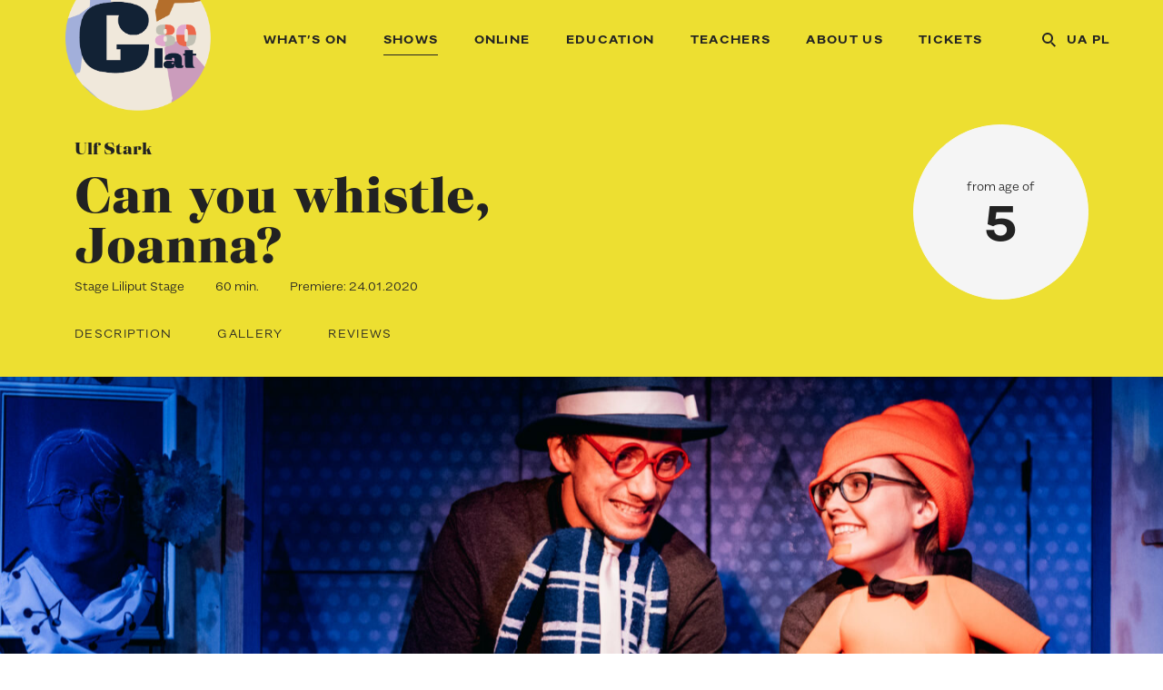

--- FILE ---
content_type: text/html; charset=UTF-8
request_url: https://teatrguliwer.pl/en/show/can-you-whistle-joanna/
body_size: 10294
content:
<!DOCTYPE html>
<html dir="ltr" lang="en-GB" prefix="og: https://ogp.me/ns#">
<head>
	<meta charset="utf-8">
	<meta http-equiv="X-UA-Compatible" content="IE=edge,chrome=1">
	<meta name="description" content="">
	<meta name="viewport" content="width=device-width, initial-scale=1">
	<title>Can you whistle, Joanna? - Teatr Lalek Guliwer</title>

		<!-- All in One SEO 4.9.1.1 - aioseo.com -->
	<meta name="description" content="Can friendships be prearranged? What if this is tried between a boy and an elderly fellow so they become grandpa and grandson? Is this sort of arrangement the start of a real relationship? In this cosy show featuring two actors we will discover an adventure filled story about friendship far beyond the limits of age." />
	<meta name="robots" content="max-image-preview:large" />
	<link rel="canonical" href="https://teatrguliwer.pl/en/show/can-you-whistle-joanna/" />
	<meta name="generator" content="All in One SEO (AIOSEO) 4.9.1.1" />
		<meta property="og:locale" content="en_GB" />
		<meta property="og:site_name" content="Teatr Lalek Guliwer - Instytucja Kulturym.st. Warszawy" />
		<meta property="og:type" content="article" />
		<meta property="og:title" content="Can you whistle, Joanna? - Teatr Lalek Guliwer" />
		<meta property="og:description" content="Can friendships be prearranged? What if this is tried between a boy and an elderly fellow so they become grandpa and grandson? Is this sort of arrangement the start of a real relationship? In this cosy show featuring two actors we will discover an adventure filled story about friendship far beyond the limits of age." />
		<meta property="og:url" content="https://teatrguliwer.pl/en/show/can-you-whistle-joanna/" />
		<meta property="article:published_time" content="2019-11-25T21:09:33+00:00" />
		<meta property="article:modified_time" content="2022-01-20T10:21:16+00:00" />
		<meta name="twitter:card" content="summary_large_image" />
		<meta name="twitter:title" content="Can you whistle, Joanna? - Teatr Lalek Guliwer" />
		<meta name="twitter:description" content="Can friendships be prearranged? What if this is tried between a boy and an elderly fellow so they become grandpa and grandson? Is this sort of arrangement the start of a real relationship? In this cosy show featuring two actors we will discover an adventure filled story about friendship far beyond the limits of age." />
		<script type="application/ld+json" class="aioseo-schema">
			{"@context":"https:\/\/schema.org","@graph":[{"@type":"BreadcrumbList","@id":"https:\/\/teatrguliwer.pl\/en\/show\/can-you-whistle-joanna\/#breadcrumblist","itemListElement":[{"@type":"ListItem","@id":"https:\/\/teatrguliwer.pl#listItem","position":1,"name":"Home","item":"https:\/\/teatrguliwer.pl","nextItem":{"@type":"ListItem","@id":"https:\/\/teatrguliwer.pl\/en\/shows\/#listItem","name":"Shows"}},{"@type":"ListItem","@id":"https:\/\/teatrguliwer.pl\/en\/shows\/#listItem","position":2,"name":"Shows","item":"https:\/\/teatrguliwer.pl\/en\/shows\/","nextItem":{"@type":"ListItem","@id":"https:\/\/teatrguliwer.pl\/en\/scena\/liliput-stage\/#listItem","name":"Liliput Stage"},"previousItem":{"@type":"ListItem","@id":"https:\/\/teatrguliwer.pl#listItem","name":"Home"}},{"@type":"ListItem","@id":"https:\/\/teatrguliwer.pl\/en\/scena\/liliput-stage\/#listItem","position":3,"name":"Liliput Stage","item":"https:\/\/teatrguliwer.pl\/en\/scena\/liliput-stage\/","nextItem":{"@type":"ListItem","@id":"https:\/\/teatrguliwer.pl\/en\/show\/can-you-whistle-joanna\/#listItem","name":"Can you whistle, Joanna?"},"previousItem":{"@type":"ListItem","@id":"https:\/\/teatrguliwer.pl\/en\/shows\/#listItem","name":"Shows"}},{"@type":"ListItem","@id":"https:\/\/teatrguliwer.pl\/en\/show\/can-you-whistle-joanna\/#listItem","position":4,"name":"Can you whistle, Joanna?","previousItem":{"@type":"ListItem","@id":"https:\/\/teatrguliwer.pl\/en\/scena\/liliput-stage\/#listItem","name":"Liliput Stage"}}]},{"@type":"Organization","@id":"https:\/\/teatrguliwer.pl\/#organization","name":"Teatr Lalek Guliwer","description":"Instytucja Kulturym.st. Warszawy","url":"https:\/\/teatrguliwer.pl\/"},{"@type":"WebPage","@id":"https:\/\/teatrguliwer.pl\/en\/show\/can-you-whistle-joanna\/#webpage","url":"https:\/\/teatrguliwer.pl\/en\/show\/can-you-whistle-joanna\/","name":"Can you whistle, Joanna? - Teatr Lalek Guliwer","description":"Can friendships be prearranged? What if this is tried between a boy and an elderly fellow so they become grandpa and grandson? Is this sort of arrangement the start of a real relationship? In this cosy show featuring two actors we will discover an adventure filled story about friendship far beyond the limits of age.","inLanguage":"en-GB","isPartOf":{"@id":"https:\/\/teatrguliwer.pl\/#website"},"breadcrumb":{"@id":"https:\/\/teatrguliwer.pl\/en\/show\/can-you-whistle-joanna\/#breadcrumblist"},"image":{"@type":"ImageObject","url":"https:\/\/teatrguliwer.pl\/wp-content\/uploads\/2019\/11\/fot_Bartek_Warzecha_\u00a9_DSCF1107-scaled.jpg","@id":"https:\/\/teatrguliwer.pl\/en\/show\/can-you-whistle-joanna\/#mainImage","width":2560,"height":1706},"primaryImageOfPage":{"@id":"https:\/\/teatrguliwer.pl\/en\/show\/can-you-whistle-joanna\/#mainImage"},"datePublished":"2019-11-25T22:09:33+01:00","dateModified":"2022-01-20T11:21:16+01:00"},{"@type":"WebSite","@id":"https:\/\/teatrguliwer.pl\/#website","url":"https:\/\/teatrguliwer.pl\/","name":"Teatr Lalek Guliwer","description":"Instytucja Kulturym.st. Warszawy","inLanguage":"en-GB","publisher":{"@id":"https:\/\/teatrguliwer.pl\/#organization"}}]}
		</script>
		<!-- All in One SEO -->

<link rel="alternate" href="https://teatrguliwer.pl/uk/spektakl/%d1%82%d0%b8-%d0%b2%d0%bc%d1%96%d1%94%d1%88-%d1%81%d0%b2%d0%b8%d1%81%d1%82%d1%96%d1%82%d0%b8-%d0%b9%d0%be%d0%b0%d0%bd%d0%bd%d0%be/" hreflang="uk" />
<link rel="alternate" href="https://teatrguliwer.pl/spektakl/czy-umiesz-gwizdac-joanno/" hreflang="pl" />
<link rel="alternate" href="https://teatrguliwer.pl/en/show/can-you-whistle-joanna/" hreflang="en" />
<style id='wp-img-auto-sizes-contain-inline-css' type='text/css'>
img:is([sizes=auto i],[sizes^="auto," i]){contain-intrinsic-size:3000px 1500px}
/*# sourceURL=wp-img-auto-sizes-contain-inline-css */
</style>
<style id='wp-block-library-inline-css' type='text/css'>
:root{--wp-block-synced-color:#7a00df;--wp-block-synced-color--rgb:122,0,223;--wp-bound-block-color:var(--wp-block-synced-color);--wp-editor-canvas-background:#ddd;--wp-admin-theme-color:#007cba;--wp-admin-theme-color--rgb:0,124,186;--wp-admin-theme-color-darker-10:#006ba1;--wp-admin-theme-color-darker-10--rgb:0,107,160.5;--wp-admin-theme-color-darker-20:#005a87;--wp-admin-theme-color-darker-20--rgb:0,90,135;--wp-admin-border-width-focus:2px}@media (min-resolution:192dpi){:root{--wp-admin-border-width-focus:1.5px}}.wp-element-button{cursor:pointer}:root .has-very-light-gray-background-color{background-color:#eee}:root .has-very-dark-gray-background-color{background-color:#313131}:root .has-very-light-gray-color{color:#eee}:root .has-very-dark-gray-color{color:#313131}:root .has-vivid-green-cyan-to-vivid-cyan-blue-gradient-background{background:linear-gradient(135deg,#00d084,#0693e3)}:root .has-purple-crush-gradient-background{background:linear-gradient(135deg,#34e2e4,#4721fb 50%,#ab1dfe)}:root .has-hazy-dawn-gradient-background{background:linear-gradient(135deg,#faaca8,#dad0ec)}:root .has-subdued-olive-gradient-background{background:linear-gradient(135deg,#fafae1,#67a671)}:root .has-atomic-cream-gradient-background{background:linear-gradient(135deg,#fdd79a,#004a59)}:root .has-nightshade-gradient-background{background:linear-gradient(135deg,#330968,#31cdcf)}:root .has-midnight-gradient-background{background:linear-gradient(135deg,#020381,#2874fc)}:root{--wp--preset--font-size--normal:16px;--wp--preset--font-size--huge:42px}.has-regular-font-size{font-size:1em}.has-larger-font-size{font-size:2.625em}.has-normal-font-size{font-size:var(--wp--preset--font-size--normal)}.has-huge-font-size{font-size:var(--wp--preset--font-size--huge)}.has-text-align-center{text-align:center}.has-text-align-left{text-align:left}.has-text-align-right{text-align:right}.has-fit-text{white-space:nowrap!important}#end-resizable-editor-section{display:none}.aligncenter{clear:both}.items-justified-left{justify-content:flex-start}.items-justified-center{justify-content:center}.items-justified-right{justify-content:flex-end}.items-justified-space-between{justify-content:space-between}.screen-reader-text{border:0;clip-path:inset(50%);height:1px;margin:-1px;overflow:hidden;padding:0;position:absolute;width:1px;word-wrap:normal!important}.screen-reader-text:focus{background-color:#ddd;clip-path:none;color:#444;display:block;font-size:1em;height:auto;left:5px;line-height:normal;padding:15px 23px 14px;text-decoration:none;top:5px;width:auto;z-index:100000}html :where(.has-border-color){border-style:solid}html :where([style*=border-top-color]){border-top-style:solid}html :where([style*=border-right-color]){border-right-style:solid}html :where([style*=border-bottom-color]){border-bottom-style:solid}html :where([style*=border-left-color]){border-left-style:solid}html :where([style*=border-width]){border-style:solid}html :where([style*=border-top-width]){border-top-style:solid}html :where([style*=border-right-width]){border-right-style:solid}html :where([style*=border-bottom-width]){border-bottom-style:solid}html :where([style*=border-left-width]){border-left-style:solid}html :where(img[class*=wp-image-]){height:auto;max-width:100%}:where(figure){margin:0 0 1em}html :where(.is-position-sticky){--wp-admin--admin-bar--position-offset:var(--wp-admin--admin-bar--height,0px)}@media screen and (max-width:600px){html :where(.is-position-sticky){--wp-admin--admin-bar--position-offset:0px}}

/*# sourceURL=wp-block-library-inline-css */
</style><style id='global-styles-inline-css' type='text/css'>
:root{--wp--preset--aspect-ratio--square: 1;--wp--preset--aspect-ratio--4-3: 4/3;--wp--preset--aspect-ratio--3-4: 3/4;--wp--preset--aspect-ratio--3-2: 3/2;--wp--preset--aspect-ratio--2-3: 2/3;--wp--preset--aspect-ratio--16-9: 16/9;--wp--preset--aspect-ratio--9-16: 9/16;--wp--preset--color--black: #000000;--wp--preset--color--cyan-bluish-gray: #abb8c3;--wp--preset--color--white: #ffffff;--wp--preset--color--pale-pink: #f78da7;--wp--preset--color--vivid-red: #cf2e2e;--wp--preset--color--luminous-vivid-orange: #ff6900;--wp--preset--color--luminous-vivid-amber: #fcb900;--wp--preset--color--light-green-cyan: #7bdcb5;--wp--preset--color--vivid-green-cyan: #00d084;--wp--preset--color--pale-cyan-blue: #8ed1fc;--wp--preset--color--vivid-cyan-blue: #0693e3;--wp--preset--color--vivid-purple: #9b51e0;--wp--preset--gradient--vivid-cyan-blue-to-vivid-purple: linear-gradient(135deg,rgb(6,147,227) 0%,rgb(155,81,224) 100%);--wp--preset--gradient--light-green-cyan-to-vivid-green-cyan: linear-gradient(135deg,rgb(122,220,180) 0%,rgb(0,208,130) 100%);--wp--preset--gradient--luminous-vivid-amber-to-luminous-vivid-orange: linear-gradient(135deg,rgb(252,185,0) 0%,rgb(255,105,0) 100%);--wp--preset--gradient--luminous-vivid-orange-to-vivid-red: linear-gradient(135deg,rgb(255,105,0) 0%,rgb(207,46,46) 100%);--wp--preset--gradient--very-light-gray-to-cyan-bluish-gray: linear-gradient(135deg,rgb(238,238,238) 0%,rgb(169,184,195) 100%);--wp--preset--gradient--cool-to-warm-spectrum: linear-gradient(135deg,rgb(74,234,220) 0%,rgb(151,120,209) 20%,rgb(207,42,186) 40%,rgb(238,44,130) 60%,rgb(251,105,98) 80%,rgb(254,248,76) 100%);--wp--preset--gradient--blush-light-purple: linear-gradient(135deg,rgb(255,206,236) 0%,rgb(152,150,240) 100%);--wp--preset--gradient--blush-bordeaux: linear-gradient(135deg,rgb(254,205,165) 0%,rgb(254,45,45) 50%,rgb(107,0,62) 100%);--wp--preset--gradient--luminous-dusk: linear-gradient(135deg,rgb(255,203,112) 0%,rgb(199,81,192) 50%,rgb(65,88,208) 100%);--wp--preset--gradient--pale-ocean: linear-gradient(135deg,rgb(255,245,203) 0%,rgb(182,227,212) 50%,rgb(51,167,181) 100%);--wp--preset--gradient--electric-grass: linear-gradient(135deg,rgb(202,248,128) 0%,rgb(113,206,126) 100%);--wp--preset--gradient--midnight: linear-gradient(135deg,rgb(2,3,129) 0%,rgb(40,116,252) 100%);--wp--preset--font-size--small: 13px;--wp--preset--font-size--medium: 20px;--wp--preset--font-size--large: 36px;--wp--preset--font-size--x-large: 42px;--wp--preset--spacing--20: 0.44rem;--wp--preset--spacing--30: 0.67rem;--wp--preset--spacing--40: 1rem;--wp--preset--spacing--50: 1.5rem;--wp--preset--spacing--60: 2.25rem;--wp--preset--spacing--70: 3.38rem;--wp--preset--spacing--80: 5.06rem;--wp--preset--shadow--natural: 6px 6px 9px rgba(0, 0, 0, 0.2);--wp--preset--shadow--deep: 12px 12px 50px rgba(0, 0, 0, 0.4);--wp--preset--shadow--sharp: 6px 6px 0px rgba(0, 0, 0, 0.2);--wp--preset--shadow--outlined: 6px 6px 0px -3px rgb(255, 255, 255), 6px 6px rgb(0, 0, 0);--wp--preset--shadow--crisp: 6px 6px 0px rgb(0, 0, 0);}:where(.is-layout-flex){gap: 0.5em;}:where(.is-layout-grid){gap: 0.5em;}body .is-layout-flex{display: flex;}.is-layout-flex{flex-wrap: wrap;align-items: center;}.is-layout-flex > :is(*, div){margin: 0;}body .is-layout-grid{display: grid;}.is-layout-grid > :is(*, div){margin: 0;}:where(.wp-block-columns.is-layout-flex){gap: 2em;}:where(.wp-block-columns.is-layout-grid){gap: 2em;}:where(.wp-block-post-template.is-layout-flex){gap: 1.25em;}:where(.wp-block-post-template.is-layout-grid){gap: 1.25em;}.has-black-color{color: var(--wp--preset--color--black) !important;}.has-cyan-bluish-gray-color{color: var(--wp--preset--color--cyan-bluish-gray) !important;}.has-white-color{color: var(--wp--preset--color--white) !important;}.has-pale-pink-color{color: var(--wp--preset--color--pale-pink) !important;}.has-vivid-red-color{color: var(--wp--preset--color--vivid-red) !important;}.has-luminous-vivid-orange-color{color: var(--wp--preset--color--luminous-vivid-orange) !important;}.has-luminous-vivid-amber-color{color: var(--wp--preset--color--luminous-vivid-amber) !important;}.has-light-green-cyan-color{color: var(--wp--preset--color--light-green-cyan) !important;}.has-vivid-green-cyan-color{color: var(--wp--preset--color--vivid-green-cyan) !important;}.has-pale-cyan-blue-color{color: var(--wp--preset--color--pale-cyan-blue) !important;}.has-vivid-cyan-blue-color{color: var(--wp--preset--color--vivid-cyan-blue) !important;}.has-vivid-purple-color{color: var(--wp--preset--color--vivid-purple) !important;}.has-black-background-color{background-color: var(--wp--preset--color--black) !important;}.has-cyan-bluish-gray-background-color{background-color: var(--wp--preset--color--cyan-bluish-gray) !important;}.has-white-background-color{background-color: var(--wp--preset--color--white) !important;}.has-pale-pink-background-color{background-color: var(--wp--preset--color--pale-pink) !important;}.has-vivid-red-background-color{background-color: var(--wp--preset--color--vivid-red) !important;}.has-luminous-vivid-orange-background-color{background-color: var(--wp--preset--color--luminous-vivid-orange) !important;}.has-luminous-vivid-amber-background-color{background-color: var(--wp--preset--color--luminous-vivid-amber) !important;}.has-light-green-cyan-background-color{background-color: var(--wp--preset--color--light-green-cyan) !important;}.has-vivid-green-cyan-background-color{background-color: var(--wp--preset--color--vivid-green-cyan) !important;}.has-pale-cyan-blue-background-color{background-color: var(--wp--preset--color--pale-cyan-blue) !important;}.has-vivid-cyan-blue-background-color{background-color: var(--wp--preset--color--vivid-cyan-blue) !important;}.has-vivid-purple-background-color{background-color: var(--wp--preset--color--vivid-purple) !important;}.has-black-border-color{border-color: var(--wp--preset--color--black) !important;}.has-cyan-bluish-gray-border-color{border-color: var(--wp--preset--color--cyan-bluish-gray) !important;}.has-white-border-color{border-color: var(--wp--preset--color--white) !important;}.has-pale-pink-border-color{border-color: var(--wp--preset--color--pale-pink) !important;}.has-vivid-red-border-color{border-color: var(--wp--preset--color--vivid-red) !important;}.has-luminous-vivid-orange-border-color{border-color: var(--wp--preset--color--luminous-vivid-orange) !important;}.has-luminous-vivid-amber-border-color{border-color: var(--wp--preset--color--luminous-vivid-amber) !important;}.has-light-green-cyan-border-color{border-color: var(--wp--preset--color--light-green-cyan) !important;}.has-vivid-green-cyan-border-color{border-color: var(--wp--preset--color--vivid-green-cyan) !important;}.has-pale-cyan-blue-border-color{border-color: var(--wp--preset--color--pale-cyan-blue) !important;}.has-vivid-cyan-blue-border-color{border-color: var(--wp--preset--color--vivid-cyan-blue) !important;}.has-vivid-purple-border-color{border-color: var(--wp--preset--color--vivid-purple) !important;}.has-vivid-cyan-blue-to-vivid-purple-gradient-background{background: var(--wp--preset--gradient--vivid-cyan-blue-to-vivid-purple) !important;}.has-light-green-cyan-to-vivid-green-cyan-gradient-background{background: var(--wp--preset--gradient--light-green-cyan-to-vivid-green-cyan) !important;}.has-luminous-vivid-amber-to-luminous-vivid-orange-gradient-background{background: var(--wp--preset--gradient--luminous-vivid-amber-to-luminous-vivid-orange) !important;}.has-luminous-vivid-orange-to-vivid-red-gradient-background{background: var(--wp--preset--gradient--luminous-vivid-orange-to-vivid-red) !important;}.has-very-light-gray-to-cyan-bluish-gray-gradient-background{background: var(--wp--preset--gradient--very-light-gray-to-cyan-bluish-gray) !important;}.has-cool-to-warm-spectrum-gradient-background{background: var(--wp--preset--gradient--cool-to-warm-spectrum) !important;}.has-blush-light-purple-gradient-background{background: var(--wp--preset--gradient--blush-light-purple) !important;}.has-blush-bordeaux-gradient-background{background: var(--wp--preset--gradient--blush-bordeaux) !important;}.has-luminous-dusk-gradient-background{background: var(--wp--preset--gradient--luminous-dusk) !important;}.has-pale-ocean-gradient-background{background: var(--wp--preset--gradient--pale-ocean) !important;}.has-electric-grass-gradient-background{background: var(--wp--preset--gradient--electric-grass) !important;}.has-midnight-gradient-background{background: var(--wp--preset--gradient--midnight) !important;}.has-small-font-size{font-size: var(--wp--preset--font-size--small) !important;}.has-medium-font-size{font-size: var(--wp--preset--font-size--medium) !important;}.has-large-font-size{font-size: var(--wp--preset--font-size--large) !important;}.has-x-large-font-size{font-size: var(--wp--preset--font-size--x-large) !important;}
/*# sourceURL=global-styles-inline-css */
</style>

<style id='classic-theme-styles-inline-css' type='text/css'>
/*! This file is auto-generated */
.wp-block-button__link{color:#fff;background-color:#32373c;border-radius:9999px;box-shadow:none;text-decoration:none;padding:calc(.667em + 2px) calc(1.333em + 2px);font-size:1.125em}.wp-block-file__button{background:#32373c;color:#fff;text-decoration:none}
/*# sourceURL=/wp-includes/css/classic-themes.min.css */
</style>
<link rel='stylesheet' id='swiper-css' href='https://teatrguliwer.pl/wp-content/themes/guliwer/css/swiper.min.css?ver=4.4.1' type='text/css' media='all' />
<link rel='stylesheet' id='style-css' href='https://teatrguliwer.pl/wp-content/themes/guliwer/style.min.css?ver=0.2.23' type='text/css' media='all' />
<link rel='stylesheet' id='myfonts-css' href='https://teatrguliwer.pl/wp-content/themes/guliwer/fonts/MyFontsWebfontsKit.css?ver=0.2.12' type='text/css' media='all' />
<link rel='stylesheet' id='kolory-css' href='https://teatrguliwer.pl/wp-content/themes/guliwer/kolory.css?ver=0.1.7' type='text/css' media='all' />
<!--n2css--><!--n2js--><link rel='shortlink' href='https://teatrguliwer.pl/?p=2986' />
<!-- HFCM by 99 Robots - Snippet # 1: Facebook pixel -->
<!-- Facebook Pixel Code -->
<script>
!function(f,b,e,v,n,t,s)
{if(f.fbq)return;n=f.fbq=function(){n.callMethod?
n.callMethod.apply(n,arguments):n.queue.push(arguments)};
if(!f._fbq)f._fbq=n;n.push=n;n.loaded=!0;n.version='2.0';
n.queue=[];t=b.createElement(e);t.async=!0;
t.src=v;s=b.getElementsByTagName(e)[0];
s.parentNode.insertBefore(t,s)}(window,document,'script',
'https://connect.facebook.net/en_US/fbevents.js');
fbq('init', '861761715058291');
fbq('track', 'PageView');
</script>
<noscript>
<img height="1" width="1" src="https://www.facebook.com/tr?id=861761715058291&ev=PageView&noscript=1"/>
</noscript>
<!-- End Facebook Pixel Code -->
<!-- /end HFCM by 99 Robots -->
<!-- HFCM by 99 Robots - Snippet # 2: GetResponse -->
<!-- GetResponse Analytics -->
	<script type="text/javascript">
  (function(m, o, n, t, e, r, _){
          m['__GetResponseAnalyticsObject'] = e;m[e] = m[e] || function() {(m[e].q = m[e].q || []).push(arguments)};
          r = o.createElement(n);_ = o.getElementsByTagName(n)[0];r.async = 1;r.src = t;r.setAttribute('crossorigin', 'use-credentials');_.parentNode .insertBefore(r, _);
      })(window, document, 'script', 'https://ga.getresponse.com/script/cb1104cb-84fa-4492-a588-5e415eabe7a2/ga.js', 'GrTracking');
  </script>
<!-- End GetResponse Analytics -->
<!-- /end HFCM by 99 Robots -->
<link rel="icon" href="https://teatrguliwer.pl/wp-content/uploads/2023/05/cropped-LOGO-Guliwer-fav-1-32x32.png" sizes="32x32" />
<link rel="icon" href="https://teatrguliwer.pl/wp-content/uploads/2023/05/cropped-LOGO-Guliwer-fav-1-192x192.png" sizes="192x192" />
<link rel="apple-touch-icon" href="https://teatrguliwer.pl/wp-content/uploads/2023/05/cropped-LOGO-Guliwer-fav-1-180x180.png" />
<meta name="msapplication-TileImage" content="https://teatrguliwer.pl/wp-content/uploads/2023/05/cropped-LOGO-Guliwer-fav-1-270x270.png" />
	<style>
	:root {
    --active-color: var(--wiek-5-color, #fff)}
	</style>
	</head>

<body class="wp-singular spektakl-template-default single single-spektakl postid-2986 wp-embed-responsive wp-theme-guliwer">


<header class="gul-main-header visible" id="gul-main-header" role="navigation">
    <div class="container">
    <div class="grid">


        <a class="gul-logo col-4 col-lg-2" href="https://teatrguliwer.pl/en/home-page/" id="gul-logo">
            <img src="https://teatrguliwer.pl/wp-content/themes/guliwer/img/logo-guliwer-80.png" alt="">
            <span class="visibly-hidden">Przejdź do strony głównej</span>
        </a>

        <div class="gul-nav-container col-16 col-lg-14">

            <ul id="menu-menu-glowne-en" class="gul-nav"><li id="menu-item-38" class="menu-item menu-item-type-post_type menu-item-object-page menu-item-38"><a href="https://teatrguliwer.pl/en/schedule/#current-dates" style="border-color: var(--repertuar-color)">What&#8217;s On</a></li>
<li id="menu-item-40" class="menu-item menu-item-type-post_type_archive menu-item-object-spektakl menu-item-40 current-page-parent"><a href="https://teatrguliwer.pl/en/shows/" style="border-color: var(--spektakl-color)">Shows</a></li>
<li id="menu-item-41" class="menu-item menu-item-type-post_type_archive menu-item-object-w-sieci menu-item-41"><a href="https://teatrguliwer.pl/en/online/" style="border-color: var(--w-sieci-color)">Online</a></li>
<li id="menu-item-42" class="menu-item menu-item-type-post_type_archive menu-item-object-edukacja menu-item-42"><a href="https://teatrguliwer.pl/en/education/" style="border-color: var(--edukacja-color)">Education</a></li>
<li id="menu-item-45" class="menu-item menu-item-type-post_type_archive menu-item-object-strefa menu-item-45"><a href="https://teatrguliwer.pl/en/teachers-area/" style="border-color: var(--strefa-color)">Teachers</a></li>
<li id="menu-item-43" class="menu-item menu-item-type-post_type_archive menu-item-object-o-nas menu-item-43"><a href="https://teatrguliwer.pl/en/about-us/" style="border-color: var(--o-nas-color)">About us</a></li>
<li id="menu-item-44" class="menu-item menu-item-type-post_type_archive menu-item-object-bilet menu-item-44"><a href="https://teatrguliwer.pl/en/tickets/" style="border-color: var(--bilet-color)">Tickets</a></li>
</ul>
            <div class="gul-nav-buttons" id="gal-nav-buttons">

                <div class="gul-search-container">
                    <button id="gul-search-toggle" class="gul-search-toggle gul-unbutton" aria-controls="gul-search" aria-expanded="false">
                        <span class="visibly-hidden">Show search form</span>
                        <span class="ico ico-mglass"></span>
                    </button>

                    <form class="gul-search-form" id="gul-search" action="https://teatrguliwer.pl/" method="get"><div class="wrapper"><div class="inside">
                        <label class="gul-label visibly-hidden" for="gul-search-input">Search</label>
                        <input type="text" name="s" id="gul-search-input" class="gul-search-input gul-unbutton s" value="" placeholder="…" />
                        <button type="submit" class="gul-unbutton gul-search-button">
                            <span class="visibly-hidden">Search</span>
                        </button>
                    </div></div></form>
                </div>

                                        <div class="gul-lang-container">

                                                    <a href="https://teatrguliwer.pl/uk/spektakl/%d1%82%d0%b8-%d0%b2%d0%bc%d1%96%d1%94%d1%88-%d1%81%d0%b2%d0%b8%d1%81%d1%82%d1%96%d1%82%d0%b8-%d0%b9%d0%be%d0%b0%d0%bd%d0%bd%d0%be/">ua</a>
                                                    <a href="https://teatrguliwer.pl/spektakl/czy-umiesz-gwizdac-joanno/">pl</a>
                        
                        </div>
                    
            </div>
            
        </div>

        <button class="gul-nav-toggle gul-unbutton" id="gal-nav-toggle" type="button" data-toggle="collapse" aria-controls="gul-main-nav" aria-expanded="false" aria-label="Toggle navigation">
            <span class="ico ico-hamburger"></span>
            <span class="visibly-hidden">Toggle navigation</span>
        </button>

    </div>


    </div>
</header>
<main id="main" class="gul-main gul-single">
    <header class="gul-event-header-container" id="gul-event-header"><div class="container"><div class="grid">

        <div class="col-16 col-md-12 col-lg-7"><div class="gul-event-header">

            <h1>Can you whistle, Joanna?</h1>
                            <div class="autor"><span class="visibly-hidden">Author: </span>Ulf Stark</div>
            
                            <p class="metryczka">
                                        <span class="item">Stage Liliput Stage</span>
                                            <span class="item">60 min.</span>
                                            <span class="item">Premiere: 24.01.2020</span>
                                            <span id="gulwiekod5" class="gul-wiek-pill gul-pill-big">
                            <span>From age of <span class="number">5</span></span>
                        </span>
                                    </p>
                    </div></div>

    </div></div></header>

        <nav class="gul-event-nav-container" id="gul-event-nav"><div class="container"><div class="grid">

        <div class="col-16 col-lg-7"><ul class="gul-event-nav">
                            <li>
                    <a href="#description">Description</a>
                </li>
            
                            <li>
                    <a href="#gallery">Gallery</a>
                </li>
                            <li>
                    <a href="#reviews">Reviews</a>
                </li>
                    </ul></div>

    </div></div></nav>
    
            <figure class="gul-event-thumbnail gul-parallax-parent">
            <img width="2560" height="1706" src="https://teatrguliwer.pl/wp-content/uploads/2019/11/fot_Bartek_Warzecha_©_DSCF1107-scaled.jpg" class="gul-parallax-background wp-post-image" alt="" decoding="async" loading="lazy" srcset="https://teatrguliwer.pl/wp-content/uploads/2019/11/fot_Bartek_Warzecha_©_DSCF1107-scaled.jpg 2560w, https://teatrguliwer.pl/wp-content/uploads/2019/11/fot_Bartek_Warzecha_©_DSCF1107-300x200.jpg 300w, https://teatrguliwer.pl/wp-content/uploads/2019/11/fot_Bartek_Warzecha_©_DSCF1107-1024x683.jpg 1024w, https://teatrguliwer.pl/wp-content/uploads/2019/11/fot_Bartek_Warzecha_©_DSCF1107-768x512.jpg 768w, https://teatrguliwer.pl/wp-content/uploads/2019/11/fot_Bartek_Warzecha_©_DSCF1107-1536x1024.jpg 1536w, https://teatrguliwer.pl/wp-content/uploads/2019/11/fot_Bartek_Warzecha_©_DSCF1107-2048x1365.jpg 2048w, https://teatrguliwer.pl/wp-content/uploads/2019/11/fot_Bartek_Warzecha_©_DSCF1107-1920x1280.jpg 1920w, https://teatrguliwer.pl/wp-content/uploads/2019/11/fot_Bartek_Warzecha_©_DSCF1107-850x567.jpg 850w, https://teatrguliwer.pl/wp-content/uploads/2019/11/fot_Bartek_Warzecha_©_DSCF1107-780x520.jpg 780w, https://teatrguliwer.pl/wp-content/uploads/2019/11/fot_Bartek_Warzecha_©_DSCF1107-683x455.jpg 683w, https://teatrguliwer.pl/wp-content/uploads/2019/11/fot_Bartek_Warzecha_©_DSCF1107-3x2.jpg 3w" sizes="auto, (max-width: 2560px) 100vw, 2560px" />        </figure>
    
    <div class="gul-content-with-cloned-header" id="gul-content-with-cloned-header">
    <div class="gul-cloned-header" id="gul-cloned-header">

        <header class="gul-event-header-container"><div class="container"><div class="grid">

            <div class="col-16 col-md-12 col-lg-7"><div class="gul-event-header">

                <h1>Can you whistle, Joanna?</h1>
                
                                            </div></div>

        </div></div></header>

                <nav class="gul-event-nav-container"><div class="container"><div class="grid">

            <div class="col-16 col-lg-7"><ul class="gul-event-nav">
                                    <li>
                        <a href="#description">Description</a>
                    </li>
                                                    <li>
                        <a href="#gallery">Gallery</a>
                    </li>
                                    <li>
                        <a href="#reviews">Reviews</a>
                    </li>
                            </ul></div>

        </div></div></nav>
            </div>


    <!-- Zajawka -->
    
    <!-- Repertuar -->
    

    <!-- Główna treść -->
        <div class="gul-event-container "><div class="container"><div class="grid justify-center">
        <h3 class="visibly-hidden">Description</h3>
        <div class="col-16 col-md-12 col-lg-7 offset-lg-9" id="description"><div class="gul-event-content-wrapper">

            <div class="gul-event-content">
            <p>Can friendships be prearranged? What if this is tried between a boy and an elderly fellow so they become grandpa and grandson? Is this sort of arrangement the start of a real relationship? In this cosy show featuring two actors we will discover an adventure filled story about friendship far beyond the limits of age. In this exception tale moments of ordinary joy and humble madness cause the world our characters live in to take on rich colors, and when time comes to part, memories remain. Memories about how fun it was to fly kites, learn to whistle, climb trees and pick cherries together.</p>
<p>This show involves puppets with the use of a tintamarre doll. This is a theatrical adaptation of a book by Ulf Stark – one of the most renowned Swedish authors writing for children today.</p>
<p>For ages of 5 and upwards</p>
            </div>

                        <div class="gul-sekcja"><div class="wrapper">
                <p>przekład: Katarzyna Skalska<br />
adaptacja i reżyseria: Anna Przygoda, Tomasz Kowol<br />
scenografia: Aleksandra Starzyńska<br />
asystent scenografa: Marta Piotrowska<br />
muzyka: Tomasz Kowol<br />
projekcje multimedialne: Aleksandra Ołdak</p>
<p>Obsada/inspicjenci: <a href="https://teatrguliwer.pl/aktor/anna-przygoda/">Anna Przygoda</a>, <a href="https://teatrguliwer.pl/aktor/tomasz-kowol/">Tomasz Kowol</a></p>
            </div></div>
            
            
            
        </div></div>


    </div></div></div>


    <!-- Galeria -->
            <div class="gul-sticky">
            <h3 class="visibly-hidden">Gallery</h3>
            <div class="gul-galeria-container gul-sticky-child" id="gallery">
                <div class="container"><div class="wrapper">

                    <div class="swiper-container">

                        <div class="swiper-wrapper">

                            <div class="swiper-slide" title="fot.Bartek Warzecha"><img width="2560" height="1706" src="https://teatrguliwer.pl/wp-content/uploads/2019/11/fot_Bartek_Warzecha_©_DSCF1006-scaled.jpg" class="attachment-slajd size-slajd" alt="" decoding="async" fetchpriority="high" srcset="https://teatrguliwer.pl/wp-content/uploads/2019/11/fot_Bartek_Warzecha_©_DSCF1006-scaled.jpg 2560w, https://teatrguliwer.pl/wp-content/uploads/2019/11/fot_Bartek_Warzecha_©_DSCF1006-300x200.jpg 300w, https://teatrguliwer.pl/wp-content/uploads/2019/11/fot_Bartek_Warzecha_©_DSCF1006-1024x683.jpg 1024w, https://teatrguliwer.pl/wp-content/uploads/2019/11/fot_Bartek_Warzecha_©_DSCF1006-768x512.jpg 768w, https://teatrguliwer.pl/wp-content/uploads/2019/11/fot_Bartek_Warzecha_©_DSCF1006-1536x1024.jpg 1536w, https://teatrguliwer.pl/wp-content/uploads/2019/11/fot_Bartek_Warzecha_©_DSCF1006-2048x1365.jpg 2048w, https://teatrguliwer.pl/wp-content/uploads/2019/11/fot_Bartek_Warzecha_©_DSCF1006-1920x1280.jpg 1920w, https://teatrguliwer.pl/wp-content/uploads/2019/11/fot_Bartek_Warzecha_©_DSCF1006-850x567.jpg 850w, https://teatrguliwer.pl/wp-content/uploads/2019/11/fot_Bartek_Warzecha_©_DSCF1006-780x520.jpg 780w, https://teatrguliwer.pl/wp-content/uploads/2019/11/fot_Bartek_Warzecha_©_DSCF1006-683x455.jpg 683w, https://teatrguliwer.pl/wp-content/uploads/2019/11/fot_Bartek_Warzecha_©_DSCF1006-3x2.jpg 3w" sizes="(max-width: 2560px) 100vw, 2560px" /></div><div class="swiper-slide" title="fot.Bartek Warzecha"><img width="2560" height="1706" src="https://teatrguliwer.pl/wp-content/uploads/2019/11/fot_Bartek_Warzecha_©_DSCF2356-scaled.jpg" class="attachment-slajd size-slajd" alt="" decoding="async" srcset="https://teatrguliwer.pl/wp-content/uploads/2019/11/fot_Bartek_Warzecha_©_DSCF2356-scaled.jpg 2560w, https://teatrguliwer.pl/wp-content/uploads/2019/11/fot_Bartek_Warzecha_©_DSCF2356-300x200.jpg 300w, https://teatrguliwer.pl/wp-content/uploads/2019/11/fot_Bartek_Warzecha_©_DSCF2356-1024x683.jpg 1024w, https://teatrguliwer.pl/wp-content/uploads/2019/11/fot_Bartek_Warzecha_©_DSCF2356-768x512.jpg 768w, https://teatrguliwer.pl/wp-content/uploads/2019/11/fot_Bartek_Warzecha_©_DSCF2356-1536x1024.jpg 1536w, https://teatrguliwer.pl/wp-content/uploads/2019/11/fot_Bartek_Warzecha_©_DSCF2356-2048x1365.jpg 2048w, https://teatrguliwer.pl/wp-content/uploads/2019/11/fot_Bartek_Warzecha_©_DSCF2356-1920x1280.jpg 1920w, https://teatrguliwer.pl/wp-content/uploads/2019/11/fot_Bartek_Warzecha_©_DSCF2356-850x567.jpg 850w, https://teatrguliwer.pl/wp-content/uploads/2019/11/fot_Bartek_Warzecha_©_DSCF2356-780x520.jpg 780w, https://teatrguliwer.pl/wp-content/uploads/2019/11/fot_Bartek_Warzecha_©_DSCF2356-683x455.jpg 683w, https://teatrguliwer.pl/wp-content/uploads/2019/11/fot_Bartek_Warzecha_©_DSCF2356-3x2.jpg 3w" sizes="(max-width: 2560px) 100vw, 2560px" /></div><div class="swiper-slide" title="INTERNET_fot_Bartek_Warzecha_┬ę_DSCF2334"><img width="1500" height="1000" src="https://teatrguliwer.pl/wp-content/uploads/2019/11/INTERNET_fot_Bartek_Warzecha_┬e_DSCF2334.jpg" class="attachment-slajd size-slajd" alt="" decoding="async" srcset="https://teatrguliwer.pl/wp-content/uploads/2019/11/INTERNET_fot_Bartek_Warzecha_┬e_DSCF2334.jpg 1500w, https://teatrguliwer.pl/wp-content/uploads/2019/11/INTERNET_fot_Bartek_Warzecha_┬e_DSCF2334-300x200.jpg 300w, https://teatrguliwer.pl/wp-content/uploads/2019/11/INTERNET_fot_Bartek_Warzecha_┬e_DSCF2334-1024x683.jpg 1024w, https://teatrguliwer.pl/wp-content/uploads/2019/11/INTERNET_fot_Bartek_Warzecha_┬e_DSCF2334-768x512.jpg 768w, https://teatrguliwer.pl/wp-content/uploads/2019/11/INTERNET_fot_Bartek_Warzecha_┬e_DSCF2334-850x567.jpg 850w, https://teatrguliwer.pl/wp-content/uploads/2019/11/INTERNET_fot_Bartek_Warzecha_┬e_DSCF2334-780x520.jpg 780w, https://teatrguliwer.pl/wp-content/uploads/2019/11/INTERNET_fot_Bartek_Warzecha_┬e_DSCF2334-683x455.jpg 683w, https://teatrguliwer.pl/wp-content/uploads/2019/11/INTERNET_fot_Bartek_Warzecha_┬e_DSCF2334-3x2.jpg 3w" sizes="(max-width: 1500px) 100vw, 1500px" /></div><div class="swiper-slide" title="fot.Bartek Warzecha"><img width="2560" height="1706" src="https://teatrguliwer.pl/wp-content/uploads/2019/11/fot_Bartek_Warzecha_©_DSCF2369-scaled.jpg" class="attachment-slajd size-slajd" alt="" decoding="async" loading="lazy" srcset="https://teatrguliwer.pl/wp-content/uploads/2019/11/fot_Bartek_Warzecha_©_DSCF2369-scaled.jpg 2560w, https://teatrguliwer.pl/wp-content/uploads/2019/11/fot_Bartek_Warzecha_©_DSCF2369-300x200.jpg 300w, https://teatrguliwer.pl/wp-content/uploads/2019/11/fot_Bartek_Warzecha_©_DSCF2369-1024x683.jpg 1024w, https://teatrguliwer.pl/wp-content/uploads/2019/11/fot_Bartek_Warzecha_©_DSCF2369-768x512.jpg 768w, https://teatrguliwer.pl/wp-content/uploads/2019/11/fot_Bartek_Warzecha_©_DSCF2369-1536x1024.jpg 1536w, https://teatrguliwer.pl/wp-content/uploads/2019/11/fot_Bartek_Warzecha_©_DSCF2369-2048x1365.jpg 2048w, https://teatrguliwer.pl/wp-content/uploads/2019/11/fot_Bartek_Warzecha_©_DSCF2369-1920x1280.jpg 1920w, https://teatrguliwer.pl/wp-content/uploads/2019/11/fot_Bartek_Warzecha_©_DSCF2369-850x567.jpg 850w, https://teatrguliwer.pl/wp-content/uploads/2019/11/fot_Bartek_Warzecha_©_DSCF2369-780x520.jpg 780w, https://teatrguliwer.pl/wp-content/uploads/2019/11/fot_Bartek_Warzecha_©_DSCF2369-683x455.jpg 683w, https://teatrguliwer.pl/wp-content/uploads/2019/11/fot_Bartek_Warzecha_©_DSCF2369-3x2.jpg 3w" sizes="auto, (max-width: 2560px) 100vw, 2560px" /></div><div class="swiper-slide" title="INTERNET_fot_Bartek_Warzecha_┬ę_DSCF2178"><img width="1000" height="1500" src="https://teatrguliwer.pl/wp-content/uploads/2019/11/INTERNET_fot_Bartek_Warzecha_┬e_DSCF2178.jpg" class="attachment-slajd size-slajd" alt="" decoding="async" loading="lazy" srcset="https://teatrguliwer.pl/wp-content/uploads/2019/11/INTERNET_fot_Bartek_Warzecha_┬e_DSCF2178.jpg 1000w, https://teatrguliwer.pl/wp-content/uploads/2019/11/INTERNET_fot_Bartek_Warzecha_┬e_DSCF2178-200x300.jpg 200w, https://teatrguliwer.pl/wp-content/uploads/2019/11/INTERNET_fot_Bartek_Warzecha_┬e_DSCF2178-683x1025.jpg 683w, https://teatrguliwer.pl/wp-content/uploads/2019/11/INTERNET_fot_Bartek_Warzecha_┬e_DSCF2178-768x1152.jpg 768w, https://teatrguliwer.pl/wp-content/uploads/2019/11/INTERNET_fot_Bartek_Warzecha_┬e_DSCF2178-850x1275.jpg 850w, https://teatrguliwer.pl/wp-content/uploads/2019/11/INTERNET_fot_Bartek_Warzecha_┬e_DSCF2178-780x1170.jpg 780w, https://teatrguliwer.pl/wp-content/uploads/2019/11/INTERNET_fot_Bartek_Warzecha_┬e_DSCF2178-3x5.jpg 3w" sizes="auto, (max-width: 1000px) 100vw, 1000px" /></div><div class="swiper-slide" title="fot.Bartek Warzecha"><img width="2560" height="1706" src="https://teatrguliwer.pl/wp-content/uploads/2019/11/fot_Bartek_Warzecha_©_DSCF2230-scaled.jpg" class="attachment-slajd size-slajd" alt="" decoding="async" loading="lazy" srcset="https://teatrguliwer.pl/wp-content/uploads/2019/11/fot_Bartek_Warzecha_©_DSCF2230-scaled.jpg 2560w, https://teatrguliwer.pl/wp-content/uploads/2019/11/fot_Bartek_Warzecha_©_DSCF2230-300x200.jpg 300w, https://teatrguliwer.pl/wp-content/uploads/2019/11/fot_Bartek_Warzecha_©_DSCF2230-1024x683.jpg 1024w, https://teatrguliwer.pl/wp-content/uploads/2019/11/fot_Bartek_Warzecha_©_DSCF2230-768x512.jpg 768w, https://teatrguliwer.pl/wp-content/uploads/2019/11/fot_Bartek_Warzecha_©_DSCF2230-1536x1024.jpg 1536w, https://teatrguliwer.pl/wp-content/uploads/2019/11/fot_Bartek_Warzecha_©_DSCF2230-2048x1365.jpg 2048w, https://teatrguliwer.pl/wp-content/uploads/2019/11/fot_Bartek_Warzecha_©_DSCF2230-1920x1280.jpg 1920w, https://teatrguliwer.pl/wp-content/uploads/2019/11/fot_Bartek_Warzecha_©_DSCF2230-850x567.jpg 850w, https://teatrguliwer.pl/wp-content/uploads/2019/11/fot_Bartek_Warzecha_©_DSCF2230-780x520.jpg 780w, https://teatrguliwer.pl/wp-content/uploads/2019/11/fot_Bartek_Warzecha_©_DSCF2230-683x455.jpg 683w, https://teatrguliwer.pl/wp-content/uploads/2019/11/fot_Bartek_Warzecha_©_DSCF2230-3x2.jpg 3w" sizes="auto, (max-width: 2560px) 100vw, 2560px" /></div><div class="swiper-slide" title="fot.Bartek Warzecha"><img width="2560" height="1706" src="https://teatrguliwer.pl/wp-content/uploads/2019/11/fot_Bartek_Warzecha_©_DSCF2265-scaled.jpg" class="attachment-slajd size-slajd" alt="" decoding="async" loading="lazy" srcset="https://teatrguliwer.pl/wp-content/uploads/2019/11/fot_Bartek_Warzecha_©_DSCF2265-scaled.jpg 2560w, https://teatrguliwer.pl/wp-content/uploads/2019/11/fot_Bartek_Warzecha_©_DSCF2265-300x200.jpg 300w, https://teatrguliwer.pl/wp-content/uploads/2019/11/fot_Bartek_Warzecha_©_DSCF2265-1024x683.jpg 1024w, https://teatrguliwer.pl/wp-content/uploads/2019/11/fot_Bartek_Warzecha_©_DSCF2265-768x512.jpg 768w, https://teatrguliwer.pl/wp-content/uploads/2019/11/fot_Bartek_Warzecha_©_DSCF2265-1536x1024.jpg 1536w, https://teatrguliwer.pl/wp-content/uploads/2019/11/fot_Bartek_Warzecha_©_DSCF2265-2048x1365.jpg 2048w, https://teatrguliwer.pl/wp-content/uploads/2019/11/fot_Bartek_Warzecha_©_DSCF2265-1920x1280.jpg 1920w, https://teatrguliwer.pl/wp-content/uploads/2019/11/fot_Bartek_Warzecha_©_DSCF2265-850x567.jpg 850w, https://teatrguliwer.pl/wp-content/uploads/2019/11/fot_Bartek_Warzecha_©_DSCF2265-780x520.jpg 780w, https://teatrguliwer.pl/wp-content/uploads/2019/11/fot_Bartek_Warzecha_©_DSCF2265-683x455.jpg 683w, https://teatrguliwer.pl/wp-content/uploads/2019/11/fot_Bartek_Warzecha_©_DSCF2265-3x2.jpg 3w" sizes="auto, (max-width: 2560px) 100vw, 2560px" /></div><div class="swiper-slide" title="fot.Bartek Warzecha"><img width="2560" height="1706" src="https://teatrguliwer.pl/wp-content/uploads/2019/11/fot_Bartek_Warzecha_©_DSCF2397-scaled.jpg" class="attachment-slajd size-slajd" alt="" decoding="async" loading="lazy" srcset="https://teatrguliwer.pl/wp-content/uploads/2019/11/fot_Bartek_Warzecha_©_DSCF2397-scaled.jpg 2560w, https://teatrguliwer.pl/wp-content/uploads/2019/11/fot_Bartek_Warzecha_©_DSCF2397-300x200.jpg 300w, https://teatrguliwer.pl/wp-content/uploads/2019/11/fot_Bartek_Warzecha_©_DSCF2397-1024x683.jpg 1024w, https://teatrguliwer.pl/wp-content/uploads/2019/11/fot_Bartek_Warzecha_©_DSCF2397-768x512.jpg 768w, https://teatrguliwer.pl/wp-content/uploads/2019/11/fot_Bartek_Warzecha_©_DSCF2397-1536x1024.jpg 1536w, https://teatrguliwer.pl/wp-content/uploads/2019/11/fot_Bartek_Warzecha_©_DSCF2397-2048x1365.jpg 2048w, https://teatrguliwer.pl/wp-content/uploads/2019/11/fot_Bartek_Warzecha_©_DSCF2397-1920x1280.jpg 1920w, https://teatrguliwer.pl/wp-content/uploads/2019/11/fot_Bartek_Warzecha_©_DSCF2397-850x567.jpg 850w, https://teatrguliwer.pl/wp-content/uploads/2019/11/fot_Bartek_Warzecha_©_DSCF2397-780x520.jpg 780w, https://teatrguliwer.pl/wp-content/uploads/2019/11/fot_Bartek_Warzecha_©_DSCF2397-683x455.jpg 683w, https://teatrguliwer.pl/wp-content/uploads/2019/11/fot_Bartek_Warzecha_©_DSCF2397-3x2.jpg 3w" sizes="auto, (max-width: 2560px) 100vw, 2560px" /></div><div class="swiper-slide" title="INTERNET_fot_Bartek_Warzecha_┬ę_DSCF1015"><img width="1500" height="1000" src="https://teatrguliwer.pl/wp-content/uploads/2019/11/INTERNET_fot_Bartek_Warzecha_┬e_DSCF1015.jpg" class="attachment-slajd size-slajd" alt="" decoding="async" loading="lazy" srcset="https://teatrguliwer.pl/wp-content/uploads/2019/11/INTERNET_fot_Bartek_Warzecha_┬e_DSCF1015.jpg 1500w, https://teatrguliwer.pl/wp-content/uploads/2019/11/INTERNET_fot_Bartek_Warzecha_┬e_DSCF1015-300x200.jpg 300w, https://teatrguliwer.pl/wp-content/uploads/2019/11/INTERNET_fot_Bartek_Warzecha_┬e_DSCF1015-1024x683.jpg 1024w, https://teatrguliwer.pl/wp-content/uploads/2019/11/INTERNET_fot_Bartek_Warzecha_┬e_DSCF1015-768x512.jpg 768w, https://teatrguliwer.pl/wp-content/uploads/2019/11/INTERNET_fot_Bartek_Warzecha_┬e_DSCF1015-850x567.jpg 850w, https://teatrguliwer.pl/wp-content/uploads/2019/11/INTERNET_fot_Bartek_Warzecha_┬e_DSCF1015-780x520.jpg 780w, https://teatrguliwer.pl/wp-content/uploads/2019/11/INTERNET_fot_Bartek_Warzecha_┬e_DSCF1015-683x455.jpg 683w, https://teatrguliwer.pl/wp-content/uploads/2019/11/INTERNET_fot_Bartek_Warzecha_┬e_DSCF1015-3x2.jpg 3w" sizes="auto, (max-width: 1500px) 100vw, 1500px" /></div><div class="swiper-slide" title="INTERNET_fot_Bartek_Warzecha_┬ę_DSCF2188"><img width="1500" height="1000" src="https://teatrguliwer.pl/wp-content/uploads/2019/11/INTERNET_fot_Bartek_Warzecha_┬e_DSCF2188.jpg" class="attachment-slajd size-slajd" alt="" decoding="async" loading="lazy" srcset="https://teatrguliwer.pl/wp-content/uploads/2019/11/INTERNET_fot_Bartek_Warzecha_┬e_DSCF2188.jpg 1500w, https://teatrguliwer.pl/wp-content/uploads/2019/11/INTERNET_fot_Bartek_Warzecha_┬e_DSCF2188-300x200.jpg 300w, https://teatrguliwer.pl/wp-content/uploads/2019/11/INTERNET_fot_Bartek_Warzecha_┬e_DSCF2188-1024x683.jpg 1024w, https://teatrguliwer.pl/wp-content/uploads/2019/11/INTERNET_fot_Bartek_Warzecha_┬e_DSCF2188-768x512.jpg 768w, https://teatrguliwer.pl/wp-content/uploads/2019/11/INTERNET_fot_Bartek_Warzecha_┬e_DSCF2188-850x567.jpg 850w, https://teatrguliwer.pl/wp-content/uploads/2019/11/INTERNET_fot_Bartek_Warzecha_┬e_DSCF2188-780x520.jpg 780w, https://teatrguliwer.pl/wp-content/uploads/2019/11/INTERNET_fot_Bartek_Warzecha_┬e_DSCF2188-683x455.jpg 683w, https://teatrguliwer.pl/wp-content/uploads/2019/11/INTERNET_fot_Bartek_Warzecha_┬e_DSCF2188-3x2.jpg 3w" sizes="auto, (max-width: 1500px) 100vw, 1500px" /></div>
                        </div>

                        <div class="controls">
                            <div class="swiper-pagination"></div>

                            <div class="swiper-button-prev"></div>
                            <div class="swiper-button-next"></div>

                            <div class="swiper-info"></div>
                        </div>
                    </div>

                </div></div>
            </div>
        </div>
        

    <!-- Recenzje -->
        <div class="gul-event-container gul-reviews-container"><div class="container"><div class="grid justify-center">

        <div class="col-16 col-md-12 col-lg-7 offset-lg-9" id="reviews"><div class="gul-event-content-wrapper">

            <h3>Press</h3>

                        <div class="gul-sekcja"><div class="wrapper">

                                    <div class="header">
                        <p><strong>Anna Czajkowska &#8211; &#8220;Dziadek na czereśni&#8221;</strong></p>
                    </div>
                                                    <div class="content">
                        <p>Scena „Liliput” warszawskiego Teatru Lalek Guliwer, otwarta na początku sezonu 2018/2019, na dobre już „zadomowiła się” w siedzibie dziecięcego teatru. Przyjemna, kameralna przestrzeń podoba się małym widzom, zasiadającym na poduszkach przy samej scenie – niewielkiej, bardziej umownej niż wyraźnie zaznaczonej. Tutaj różnorodne eksperymenty i przygoda ze zmysłami stają się realne, a interaktywne przedstawienia, wymagające aktywnego uczestnictwa w spektaklu, pozwalają na odkrywanie nowych światów podczas fascynującej zabawy. Aktorzy są na wyciągnięcie ręki i wydają się tak bliscy, że można z nimi porozmawiać jak z przyjaciółmi. Dzięki temu trudne tematy, pokazywane i odgrywane w bezpiecznym otoczeniu, przestają być straszne czy niezrozumiałe. Z kolei dla autorów inscenizacji i artystów „mikroscena” to wyzwanie, ale z pewnością też radość kreowania oraz inspirująca możliwość dotknięcia minimalizmu w dramaturgii. Dwoje aktorów – Anna Przygoda i Tomasz Kowol – zafascynowanych książką szwedzkiego autora Ulfa Starka „Czy umiesz gwizdać, Joanno?” mierzy się z takim twórczym wyzwaniem. Reżyserski duet przeniósł utwór na teatralne, „lilipucie” deski i tak powstała zabawna opowieść o przyjaźni, potrzebie bliskości, o nieuchronnych kolejach losu, starości, śmierci, a także najpiękniejszych i najsmutniejszych pożegnaniach.</p>
<p>Więcej na <a href="https://teatrdlawszystkich.eu/dziadek-na-czeresni/?fbclid=IwAR36WMbu-ATF7PqwTvnCND8Nw-S1veRondqXmML79TCUIUkQEVpV7sEjADY">Teatr Dla Wszystkich</a></p>
                    </div>
                            </div></div>
            
        </div></div>

    </div></div></div>
        </div>

    </main>


<footer class="gul-footer">
    <div class="container"><div class="grid">
        <div class="col-16 col-md-6 offset-md-4 order-md-2 col-lg-4">
                        <span class="gul-getresponse">
            <getresponse-form form-id="29166aec-95eb-4691-aa32-98eff93d3cc6" e="0" id="getresponse"></getresponse-form>
            <span>


            <div class="gul-links">
                                                </div>
            <div class="gul-logotypy">
                            </div>
        </div>

        <div class="col-16 col-md-6 order-md-1">
            <div class="gul-adres">
                                <p class="name">Teatr Lalek Guliwer</p>
                <p>
                    <!-- <span class="strong">
                                            </span><br /> -->
                    <br />
                                       <br />
                </p>
                <ul id="menu-portale-spolecznosciowe-en" class="gul-social-links"><li id="menu-item-3642" class="menu-item menu-item-type-custom menu-item-object-custom menu-item-3642"><a href="https://www.facebook.com/Teatr-Lalek-Guliwer-175106189207384/">facebook</a></li>
<li id="menu-item-3643" class="menu-item menu-item-type-custom menu-item-object-custom menu-item-3643"><a href="https://www.youtube.com/channel/UCGV-TcepCSswMcRXAUt7nyw">youtube</a></li>
<li id="menu-item-3644" class="menu-item menu-item-type-custom menu-item-object-custom menu-item-3644"><a href="https://www.instagram.com/teatrguliwer/">instagram</a></li>
</ul>            </div>
            <div class="gul-logotypy">
                            </div>
        </div>

    </div></div>
</footer>

<script type="speculationrules">
{"prefetch":[{"source":"document","where":{"and":[{"href_matches":"/*"},{"not":{"href_matches":["/wp-*.php","/wp-admin/*","/wp-content/uploads/*","/wp-content/*","/wp-content/plugins/*","/wp-content/themes/guliwer/*","/*\\?(.+)"]}},{"not":{"selector_matches":"a[rel~=\"nofollow\"]"}},{"not":{"selector_matches":".no-prefetch, .no-prefetch a"}}]},"eagerness":"conservative"}]}
</script>
<script type="module"  src="https://teatrguliwer.pl/wp-content/plugins/all-in-one-seo-pack/dist/Lite/assets/table-of-contents.95d0dfce.js?ver=4.9.1.1" id="aioseo/js/src/vue/standalone/blocks/table-of-contents/frontend.js-js"></script>
<script type="text/javascript" src="https://teatrguliwer.pl/wp-content/themes/guliwer/js/vendor.min.js?ver=1.0.0" id="vendor-js"></script>
<script type="text/javascript" id="scripts-js-extra">
/* <![CDATA[ */
var guliwer_object = {"ajax_url":"https://teatrguliwer.pl/wp-admin/admin-ajax.php","template_directory":"https://teatrguliwer.pl/wp-content/themes/guliwer"};
//# sourceURL=scripts-js-extra
/* ]]> */
</script>
<script type="text/javascript" src="https://teatrguliwer.pl/wp-content/themes/guliwer/js/scripts.min.js?ver=0.1.16" id="scripts-js"></script>

</body>
</html>

--- FILE ---
content_type: text/css
request_url: https://teatrguliwer.pl/wp-content/themes/guliwer/style.min.css?ver=0.2.23
body_size: 17581
content:
@import url("//hello.myfonts.net/count/3b6a63");:root{--active-color:#76c4c8}
:root{--reflex-columns:16;--reflex-grid-spacing-sm:10px;--reflex-grid-spacing-md:10px;--reflex-grid-spacing-lg:10px;--reflex-sm:312px;--reflex-md:684px;--reflex-lg:1150px;--reflex-xs-max:311px;--reflex-sm-max:683px;--reflex-md-max:1149px}
.wrap{-ms-flex-wrap:wrap;flex-wrap:wrap}
.no-wrap{-ms-flex-wrap:nowrap;flex-wrap:nowrap}
.no-wrap [class*="col-"]{-ms-flex-negative:1;flex-shrink:1}
.wrap-reverse{-ms-flex-wrap:wrap-reverse;flex-wrap:wrap-reverse}
.direction-row{-ms-flex-direction:row;-webkit-box-orient:horizontal;-webkit-box-direction:normal;flex-direction:row}
.direction-row-reverse{-ms-flex-direction:row-reverse;-webkit-box-orient:horizontal;-webkit-box-direction:reverse;flex-direction:row-reverse}
.direction-column{-ms-flex-direction:column;-webkit-box-orient:vertical;-webkit-box-direction:normal;flex-direction:column}
.direction-column-reverse{-ms-flex-direction:column-reverse;-webkit-box-orient:vertical;-webkit-box-direction:reverse;flex-direction:column-reverse}
.align-start{-ms-flex-align:start;-webkit-box-align:start;align-items:flex-start}
.align-end{-ms-flex-align:end;-webkit-box-align:end;align-items:flex-end}
.align-end [class*="col-"]{vertical-align:bottom}
.align-center{-ms-flex-align:center;-webkit-box-align:center;align-items:center}
.align-center [class*="col-"]{vertical-align:middle}
.align-baseline{-ms-flex-align:baseline;-webkit-box-align:baseline;align-items:baseline}
.align-content-start{-ms-flex-line-pack:start;align-content:flex-start}
.align-content-end{-ms-flex-line-pack:end;align-content:flex-end}
.align-content-end [class*="col-"]{vertical-align:bottom}
.align-content-center{-ms-flex-line-pack:center;align-content:center}
.align-content-space-between{-ms-flex-line-pack:justify;align-content:space-between}
.align-content-space-around{-ms-flex-line-pack:distribute;align-content:space-around}
.align-self-stretch{-ms-flex-item-align:stretch;-webkit-align-self:stretch;align-self:stretch}
.align-self-start{-ms-flex-item-align:start;-webkit-align-self:flex-start;align-self:flex-start}
.align-self-end{-ms-flex-item-align:end;-webkit-align-self:flex-end;align-self:flex-end;vertical-align:bottom}
.align-self-center{-ms-flex-item-align:center;-webkit-align-self:center;align-self:center;vertical-align:middle}
.align-self-baseline{-ms-flex-item-align:baseline;-webkit-align-self:baseline;align-self:baseline;vertical-align:baseline}
.justify-start{-ms-flex-pack:start;-webkit-box-pack:start;justify-content:flex-start}
.justify-start.grid{text-align:left}
.justify-end{-ms-flex-pack:end;-webkit-box-pack:end;justify-content:flex-end}
.justify-end.grid{text-align:right;-moz-text-align-last:right;text-align-last:right}
.justify-end.grid [class*="col-"]{text-align:left;text-align:start;-moz-text-align-last:left;-moz-text-align-last:start;text-align-last:left;text-align-last:start}
.justify-center{-ms-flex-pack:center;-webkit-box-pack:center;justify-content:center}
.justify-center.grid{text-align:center;-moz-text-align-last:center;text-align-last:center}
.justify-center.grid [class*="col-"]{text-align:left;text-align:start;-moz-text-align-last:left;-moz-text-align-last:start;text-align-last:left;text-align-last:start}
.justify-space-between{-ms-flex-pack:justify;-webkit-box-pack:justify;justify-content:space-between}
.justify-space-between.grid{text-align:justify;-moz-text-align-last:justify;text-align-last:justify}
.justify-space-between.grid [class*="col-"]{text-align:left;text-align:start;-moz-text-align-last:left;-moz-text-align-last:start;text-align-last:left;text-align-last:start}
.justify-space-around{-ms-flex-pack:distribute;justify-content:space-around}
.justify-space-around.grid{text-align:justify;-moz-text-align-last:justify;text-align-last:justify}
.justify-space-around.grid [class*="col-"]{text-align:left;text-align:start;-moz-text-align-last:left;-moz-text-align-last:start;text-align-last:left;text-align-last:start}
.grid-bleed [class*="col-"]{padding:0}
.col-grid{display:-ms-flexbox;display:-webkit-box;display:flex;-ms-flex-direction:column;-webkit-box-orient:vertical;-webkit-box-direction:normal;flex-direction:column}
.col-grid.direction-row{-ms-flex-direction:row;-webkit-box-orient:horizontal;-webkit-box-direction:normal;flex-direction:row}
.col-bleed{padding:0}
.flex-img{display:block;-ms-flex:0 0 auto;-webkit-box-flex:0;flex:0 0 auto;max-width:100%;height:auto;width:100%;*width:auto}
.flex-footer{width:100%;margin-top:auto;margin-bottom:0}
.flex-footer>:last-child{margin-bottom:0}
.container,.container-full{-webkit-box-sizing:border-box;box-sizing:border-box;width:100%;margin-right:auto;margin-left:auto;padding-right:20px;padding-left:20px}
.container .grid,.container-full .grid{margin-right:-10px;margin-left:-10px}
.grid{-webkit-box-sizing:border-box;box-sizing:border-box;display:block;display:-ms-flexbox;display:-webkit-box;display:flex;-ms-flex-wrap:wrap;flex-wrap:wrap;padding:0;margin:0 auto;position:relative;letter-spacing:-.31em;*letter-spacing:normal;word-spacing:-.43em;list-style-type:none}
.grid::before,.grid::after{-webkit-box-sizing:border-box;box-sizing:border-box;letter-spacing:normal;word-spacing:normal;white-space:normal}
[class*="col-"]{-webkit-box-sizing:border-box;box-sizing:border-box;letter-spacing:normal;word-spacing:normal;white-space:normal;position:relative;width:100%;vertical-align:top;padding:0 10px;display:inline-block;*display:inline;zoom:1}
[class*="col-"]::before,[class*="col-"]::after{-webkit-box-sizing:border-box;box-sizing:border-box;letter-spacing:normal;word-spacing:normal;white-space:normal}
[class*="col-"] .grid{-ms-flex:1 1 auto;-webkit-box-flex:1;flex:1 1 auto;margin:-10px}
.col-16{width:100%;*width:99.9%}
.col-15{width:93.75%;*width:93.65%}
.col-14{width:87.5%;*width:87.4%}
.col-13{width:81.25%;*width:81.15%}
.col-12{width:75%;*width:74.9%}
.col-11{width:68.75%;*width:68.65%}
.col-10{width:62.5%;*width:62.4%}
.col-9{width:56.25%;*width:56.15%}
.col-8{width:50%;*width:49.9%}
.col-7{width:43.75%;*width:43.65%}
.col-6{width:37.5%;*width:37.4%}
.col-5{width:31.25%;*width:31.15%}
.col-4{width:25%;*width:24.9%}
.col-3{width:18.75%;*width:18.65%}
.col-2{width:12.5%;*width:12.4%}
.col-1{width:6.25%;*width:6.15%}
.col-auto{-ms-flex:1 0 auto;-webkit-box-flex:1;flex:1 0 0;width:auto}
.col-auto-small{-ms-flex:0 0 auto;-webkit-box-flex:0;flex:0;width:auto}
.order-16{-ms-flex-order:16;-webkit-box-ordinal-group:17;order:16}
.order-15{-ms-flex-order:15;-webkit-box-ordinal-group:16;order:15}
.order-14{-ms-flex-order:14;-webkit-box-ordinal-group:15;order:14}
.order-13{-ms-flex-order:13;-webkit-box-ordinal-group:14;order:13}
.order-12{-ms-flex-order:12;-webkit-box-ordinal-group:13;order:12}
.order-11{-ms-flex-order:11;-webkit-box-ordinal-group:12;order:11}
.order-10{-ms-flex-order:10;-webkit-box-ordinal-group:11;order:10}
.order-9{-ms-flex-order:9;-webkit-box-ordinal-group:10;order:9}
.order-8{-ms-flex-order:8;-webkit-box-ordinal-group:9;order:8}
.order-7{-ms-flex-order:7;-webkit-box-ordinal-group:8;order:7}
.order-6{-ms-flex-order:6;-webkit-box-ordinal-group:7;order:6}
.order-5{-ms-flex-order:5;-webkit-box-ordinal-group:6;order:5}
.order-4{-ms-flex-order:4;-webkit-box-ordinal-group:5;order:4}
.order-3{-ms-flex-order:3;-webkit-box-ordinal-group:4;order:3}
.order-2{-ms-flex-order:2;-webkit-box-ordinal-group:3;order:2}
.order-1{-ms-flex-order:1;-webkit-box-ordinal-group:2;order:1}
.order-0{-ms-flex-order:0;-webkit-box-ordinal-group:1;order:0}
.offset-15{margin-left:93.75%;*margin-left:93.65%}
.offset-14{margin-left:87.5%;*margin-left:87.4%}
.offset-13{margin-left:81.25%;*margin-left:81.15%}
.offset-12{margin-left:75%;*margin-left:74.9%}
.offset-11{margin-left:68.75%;*margin-left:68.65%}
.offset-10{margin-left:62.5%;*margin-left:62.4%}
.offset-9{margin-left:56.25%;*margin-left:56.15%}
.offset-8{margin-left:50%;*margin-left:49.9%}
.offset-7{margin-left:43.75%;*margin-left:43.65%}
.offset-6{margin-left:37.5%;*margin-left:37.4%}
.offset-5{margin-left:31.25%;*margin-left:31.15%}
.offset-4{margin-left:25%;*margin-left:24.9%}
.offset-3{margin-left:18.75%;*margin-left:18.65%}
.offset-2{margin-left:12.5%;*margin-left:12.4%}
.offset-1{margin-left:6.25%;*margin-left:6.15%}
html{scroll-behavior:smooth}
html,body{padding:0;margin:0}
body{overflow:auto;overflow-x:hidden}
.gul-archive{background-color:#f5f5f5}
.gul-front-page{background-color:var(--active-color)}
.vertically-centered-tab{-webkit-box-sizing:border-box;box-sizing:border-box;display:table;vertical-align:top}
.vertically-centered-tab>*{display:table-cell;vertical-align:middle}
.screen-reader-text{position:fixed;bottom:100%;left:50%;-webkit-transform:translate(-50%,0);-ms-transform:translate(-50%,0);transform:translate(-50%,0);padding:2rem;background-color:#fff;color:#000;z-index:100000;visibility:hidden}
a:focus .screen-reader-text{visibility:initial;-webkit-transform:translate(-50%,100%);-ms-transform:translate(-50%,100%);transform:translate(-50%,100%)}
strong{font-weight:bold}
.visibly-hidden{position:absolute !important;clip:rect(1px 1px 1px 1px);clip:rect(1px,1px,1px,1px);padding:0 !important;border:0 !important;height:1px !important;width:1px !important;overflow:hidden}
.clearfix::after{content:"";clear:both;display:table}
a[href*="google.pl/maps"]::after,a[href*="google.com/maps"]::after{content:'';display:inline-block;width:.6111111111em;height:.8333333333em;margin-left:.5555555556em;background:url(img/pin.svg) center center no-repeat transparent;background-size:contain;vertical-align:middle}
img{max-width:100%;width:auto;height:auto}
figure{margin:0}
.gul-unbutton{background:0;border:0;border-radius:0;-webkit-appearance:none;display:block;padding:0}
.loading{opacity:.4;pointer-events:none;position:relative}
.loading::before{z-index:2;content:'';border:1rem solid currentColor;border-top:1rem solid #f5f5f5;border-radius:50%;width:7.5rem;height:7.5rem;-webkit-animation:spin 2s linear infinite;animation:spin 2s linear infinite;position:absolute;top:50%;left:50%;margin:-4.25rem 0 0 -4.25rem}
hr{border-style:solid}
.ico-mglass{position:relative;display:inline-block;border-radius:1.875rem;height:.625rem;width:.625rem;border:.125rem solid #222}
.ico-mglass:after{content:"";height:30%;width:80%;background:#222;position:absolute;top:.625rem;left:.4375rem;-webkit-transform:rotate(45deg);-ms-transform:rotate(45deg);transform:rotate(45deg)}
.ico-hamburger{position:relative;color:inherit;display:block;width:100%;height:50%;margin-top:calc(50% - .5px);border-top:1px solid currentColor;-webkit-transition:0s all .3s ease-in-out;-o-transition:0s all .3s ease-in-out;transition:0s all .3s ease-in-out}
.ico-hamburger::before,.ico-hamburger::after{content:'';height:1px;background-color:currentColor;display:block;width:100%;position:absolute;top:-66.6666666667%;left:50%;-webkit-transform:translate3d(-50%,0,0) rotate(0);transform:translate3d(-50%,0,0) rotate(0);-webkit-transform-origin:50%;-ms-transform-origin:50%;transform-origin:50%;-webkit-transition:.3s all 0s ease-in-out,.3s top ease-out .3s,.3s bottom ease-out .3s;-o-transition:.3s all 0s ease-in-out,.3s top ease-out .3s,.3s bottom ease-out .3s;transition:.3s all 0s ease-in-out,.3s top ease-out .3s,.3s bottom ease-out .3s}
.ico-hamburger::after{top:auto;bottom:33.3333333333%}
.gul-show-nav .ico-hamburger{border-top-color:transparent}
.gul-show-nav .ico-hamburger::before,.gul-show-nav .ico-hamburger::after{top:0;width:141.4214%;-webkit-transform:translate3d(-50%,0,0) rotate(45deg);transform:translate3d(-50%,0,0) rotate(45deg);-webkit-transition:.3s all .35s ease-in-out,.2s top ease-out,.2s bottom ease-out,.15s width .2s ease-in-out;-o-transition:.3s all .35s ease-in-out,.2s top ease-out,.2s bottom ease-out,.15s width .2s ease-in-out;transition:.3s all .35s ease-in-out,.2s top ease-out,.2s bottom ease-out,.15s width .2s ease-in-out}
.gul-show-nav .ico-hamburger::after{top:auto;bottom:100%;-webkit-transform:translate3d(-50%,0,0) rotate(-45deg);transform:translate3d(-50%,0,0) rotate(-45deg)}
.gul-close-button{width:2.5rem;height:2.5rem;background-color:#fff;cursor:pointer;position:relative}
.gul-close-button::before,.gul-close-button::after{content:'';position:absolute;height:1px;background-color:currentColor;top:50%;-webkit-transform-origin:center;-ms-transform-origin:center;transform-origin:center;width:106.06605%;left:50%;-webkit-transform:translate3d(-50%,0,0) rotate(45deg);transform:translate3d(-50%,0,0) rotate(45deg)}
.gul-close-button::after{-webkit-transform:translate3d(-50%,0,0) rotate(-45deg);transform:translate3d(-50%,0,0) rotate(-45deg)}
.gul-content-footer .wrapper{padding:4.5rem 0;border-bottom:.0625rem solid currentColor}
.gul-pagination{font-size:.9375rem;line-height:1.0625rem}
.gul-pagination ul,.gul-pagination li{margin:0;padding:0;list-style:none}
.gul-pagination .pagination{display:-webkit-box;display:-ms-flexbox;display:flex;-webkit-box-pack:center;-ms-flex-pack:center;justify-content:center;padding:0 2.0625rem;position:relative}
.gul-pagination .pagination .item .page-link{min-width:.625rem;padding:.78125rem 0;margin:0 .5625rem;display:block;text-align:center;-moz-text-align-last:center;text-align-last:center;color:inherit;text-decoration:none}
.gul-pagination .pagination .item .next,.gul-pagination .pagination .item .prev{margin:0;height:1.0625rem}
.gul-pagination .pagination .item.active span{border-bottom:.0625rem solid currentColor}
.gul-post-header .gul-pagination{margin-top:-1.125rem}
.swiper-container .swiper-button-prev,.swiper-container .swiper-button-next{z-index:2}
body.block-scroll{overflow:hidden}
a.gul-content-button,.form_subscribe_button{font-size:.8125rem;line-height:1.1538461538;letter-spacing:.1em;font-weight:300;text-align:center;-moz-text-align-last:center;text-align-last:center;text-transform:uppercase;display:block;padding:.6875rem 0 .5625rem;color:inherit;text-decoration:none;background-color:var(--post-color)}
a.gul-content-button[href*="/uploads/"],.form_subscribe_button[href*="/uploads/"]{background-color:var(--active-color)}
a.gul-content-button:hover,.form_subscribe_button:hover{opacity:.6}
@font-face{font-family:'Alergia Wide';src:url("fonts/AlergiaWide-Light/font.woff2") format("woff2"),url("fonts/AlergiaWide-Light/font.woff") format("woff");font-weight:normal}
@font-face{font-family:'Alergia Wide';src:url("fonts/AlergiaWide-Lightitalic/font.woff2") format("woff2"),url("fonts/AlergiaWide-Lightitalic/font.woff") format("woff");font-weight:normal;font-style:italic}
@font-face{font-family:'Alergia Wide';src:url("fonts/AlergiaWide-Bold/font.woff2") format("woff2"),url("fonts/AlergiaWide-Bold/font.woff") format("woff");font-weight:bold}
@font-face{font-family:'Alergia Wide';src:url("fonts/AlergiaWide-Bolditalic/font.woff2") format("woff2"),url("fonts/AlergiaWide-Bolditalic/font.woff") format("woff");font-weight:bold;font-style:italic}
@font-face{font-family:'Eckhart Headline';src:url("fonts/Eckhart-HeadlineLight/font.woff2") format("woff2"),url("fonts/Eckhart-HeadlineLight/font.woff") format("woff");font-weight:normal}
@font-face{font-family:'Eckhart Headline';src:url("fonts/Eckhart-HeadlineLightItalic/font.woff2") format("woff2"),url("fonts/Eckhart-HeadlineLightItalic/font.woff") format("woff");font-weight:normal;font-style:italic}
@font-face{font-family:'Eckhart Headline';src:url("fonts/Eckhart-HeadlineExtraBold/font.woff2") format("woff2"),url("fonts/Eckhart-HeadlineExtraBold/font.woff") format("woff");font-weight:bold}
body{font-family:'Alergia Wide',Helvetica,Arial,sans-serif;font-size:1.125rem;line-height:1.3333333333;color:#222}
.gul-main-header{position:fixed;top:0;left:0;width:100%;z-index:10;height:3.75rem;-webkit-transform:translate3d(0,-100%,0);transform:translate3d(0,-100%,0);-webkit-transition:-webkit-transform .3s ease-in-out;transition:-webkit-transform .3s ease-in-out;-o-transition:transform .3s ease-in-out;transition:transform .3s ease-in-out;transition:transform .3s ease-in-out,-webkit-transform .3s ease-in-out}
.gul-main-header.visible,.gul-main-header.gul-show-nav{-webkit-transform:translate3d(0,0,0);transform:translate3d(0,0,0)}
.gul-main-header::before{background-color:#f5f5f5;background-color:var(--active-color);content:'';display:block;position:absolute;top:0;left:0;width:100%;height:3.75rem}
.gul-main-header.gul-show-nav{position:fixed}
.gul-logo{position:relative;z-index:0;height:3.75rem;min-height:3.75rem;max-height:3.75rem;pointer-events:all;display:block}
.gul-logo img{position:absolute;width:auto;max-width:initial;height:auto;width:3.40625rem;left:.5rem;top:.25rem}
.gul-logo::before{content:'';display:block;position:absolute;width:8rem;height:8rem;background-color:#f9ba2d;border-radius:50%;top:-2.3125rem;left:-1.8125rem;-webkit-transform:scale(1);-ms-transform:scale(1);transform:scale(1);-webkit-transform-origin:center;-ms-transform-origin:center;transform-origin:center;-webkit-transition:.4s all 0s ease-out,.15s left 0s linear,.15s top 0s linear;-o-transition:.4s all 0s ease-out,.15s left 0s linear,.15s top 0s linear;transition:.4s all 0s ease-out,.15s left 0s linear,.15s top 0s linear;pointer-events:none}
header:not(.visible) .gul-logo::before{opacity:0}
header.gul-show-nav:not(.visible) .gul-logo::before{opacity:1}
.gul-show-nav .gul-logo::before{-webkit-transform:scale(11);-ms-transform:scale(11);transform:scale(11);-webkit-transition:.4s all 0s ease-out,.1s left .1s ease-in,.1s top .1s ease-in;-o-transition:.4s all 0s ease-out,.1s left .1s ease-in,.1s top .1s ease-in;transition:.4s all 0s ease-out,.1s left .1s ease-in,.1s top .1s ease-in}
.gul-nav-container li a{position:relative}
.gul-nav-container li a::after{content:'';position:absolute;width:100%;bottom:0;left:0;border-bottom:.0625rem solid transparent}
.gul-nav-container li a:hover::after{border-bottom-color:inherit}
.gul-nav-container li[class^='current-'] > a::after,.gul-nav-container li[class*=' current-'] > a::after{border-bottom-color:#222}
.gul-nav-container ul,.gul-nav-container li{display:block;margin:0;padding:0;text-align:center}
.gul-show-nav .gul-nav-container{visibility:visible;opacity:1;pointer-events:all;-webkit-transition:.3s opacity linear,0s visibility 0s linear;-o-transition:.3s opacity linear,0s visibility 0s linear;transition:.3s opacity linear,0s visibility 0s linear}
.gul-search-form{opacity:0;pointer-events:none;-webkit-transition:.2s opacity .2s ease-in;-o-transition:.2s opacity .2s ease-in;transition:.2s opacity .2s ease-in}
.gul-show-search .gul-search-form{opacity:1;pointer-events:all}
.gul-search-form .gul-search-input{position:absolute;width:100%;height:100%;-webkit-box-sizing:border-box;box-sizing:border-box;padding:.75rem 1.25rem;padding-right:4.06875rem}
.gul-search-form .gul-search-button{position:absolute;top:0;right:0;height:100%;width:4.06875rem;background:url(img/arrow.svg) center center no-repeat;background-size:1.44375rem auto}
.gul-nav-container,.gul-nav-container a{font-family:'Alergia Wide',Helvetica,Arial,sans-serif;font-size:.8125rem;line-height:1.9230769231;letter-spacing:.1em;font-weight:bold;color:inherit;text-decoration:none;text-transform:uppercase}
.gul-search-input{font-size:.8125rem;line-height:1rem;letter-spacing:.1em;font-weight:bold}
.gul-footer{background-color:var(--active-color);position:relative}
.gul-footer [class*="col-"]>*{margin:5rem 0 0}
.gul-footer [class*="col-"]:first-child>*:last-child{padding-bottom:5rem;border-bottom:.0625rem solid #222}
.gul-footer ul,.gul-footer ol{display:block;list-style:none;padding:0;margin:0}
.gul-footer .gul-social-links a::before{vertical-align:text-bottom;height:1.0625rem;width:1.0625rem;display:inline-block;margin-right:.625rem;content:'';background-size:contain;background-repeat:no-repeat;background-position:center}
.gul-footer .gul-social-links a[href*="facebook.com"]::before{background-image:url(img/facebook.svg)}
.gul-footer .gul-social-links a[href*="twitter.com"]::before{background-image:url(img/twitter.svg)}
.gul-footer .gul-social-links a[href*="instagram.com"]::before{background-image:url(img/instagram.svg)}
.gul-footer .gul-social-links a[href*="youtube.com"]::before{background-image:url(img/youtube.svg)}
.gul-cookies{position:fixed;left:0;width:100%;max-width:100vw;bottom:0;z-index:12;background-color:#222;color:#f5f5f5}
.gul-cookies .content{margin:0 0 1.25rem}
.gul-cookies .content p:first-child{margin-top:0}
.gul-cookies .button .wrapper{position:relative;height:4.1875rem}
.gul-cookies .gul-close-button{position:absolute;top:50%;margin-top:-1.25rem;right:0;color:#f5f5f5;background-color:transparent}
.gul-footer{font-size:.9375rem;line-height:1.6666666667;letter-spacing:-0.01em;text-align:center;padding-bottom:1.25rem}
.gul-footer a{color:inherit}
.gul-footer ul:not(:last-child),.gul-footer ol:not(:last-child){margin-bottom:1.6666666667em}
.gul-footer ul a,.gul-footer ol a{text-decoration:none}
.gul-footer ul.gul-social-links,.gul-footer ol.gul-social-links{font-weight:bold}
.gul-footer .gul-adres .name{font-size:1.6875rem;line-height:1.1111111111;margin-bottom:1.1111111111em;font-weight:bold}
.gul-footer .gul-adres .strong{font-weight:bold}
.gul-footer .gul-adres a{text-decoration:none}
.gul-cookies{font-size:.9375rem;line-height:1}
.gul-cookies p{margin:.9375rem 0}
.gul-cookies a{color:inherit}
.lg-newsletter{margin:1.875rem 0}
.lg-newsletter fieldset{margin:0;padding:0;border:0}
.lg-newsletter legend{padding:0;width:100%;margin-bottom:.875rem}
.lg-newsletter .wrapper{position:relative}
.lg-newsletter .field-wrap input{display:block;border:.0625rem solid #222;padding:.46875rem 1.3125rem;padding-right:4.625rem;-webkit-box-sizing:border-box;box-sizing:border-box;background-color:transparent;width:100%}
.lg-newsletter .field-wrap+.field-wrap{margin-top:.9375rem}
.lg-newsletter button{display:inline-block;height:2.5rem;position:relative;padding-right:1.25rem;padding-left:1.25rem;float:right;background-color:#222;color:#f5f5f5}
.lg-newsletter button{margin-top:.9375rem}
.lg-newsletter input[type="checkbox"]{width:.625rem;height:.625rem;border:.0625rem solid #222;background:0;margin:0 .6875rem 0 0;vertical-align:middle}
.lg-newsletter .message_error{background-color:#e3825d;padding:.625rem;display:inline-block;margin-bottom:.9375rem}
.lg-newsletter button{text-align:right;-moz-text-align-last:right;text-align-last:right}
.lg-newsletter legend{font-weight:bold}
.lg-newsletter input{font:inherit;font-size:.8125rem;line-height:1.9230769231;letter-spacing:-0.01em}
.lg-newsletter .consent{font-size:.8125rem;line-height:1.5384615385;letter-spacing:-0.01em}
.lg-newsletter .consent label{margin-top:.575rem}
.lg-newsletter .message_success{font-size:120%;font-weight:bold}
.gul-content-header{background-color:var(--active-color)}
.gul-content-header h1,.gul-content-header .h1{margin:3.75rem 0 4.625rem}
.gul-content-header .gul-wiek-nav{margin-top:-3.3125rem;margin-bottom:4.625rem}
.gul-content-header.gul-content-header-secondary{background-color:transparent}
.gul-content-header.gul-content-header-secondary h1,.gul-content-header.gul-content-header-secondary .h1{margin:0 0 2.5rem}
.gul-wiek-nav{display:-webkit-box;display:-ms-flexbox;display:flex;-webkit-box-pack:justify;-ms-flex-pack:justify;justify-content:space-between;-moz-text-align-last:center;text-align-last:center}
.gul-wiek-nav .gul-wiek-pill{margin:0}
.gul-content-header h1,.gul-content-header .h1{font-size:1.6875rem;line-height:1.1111111111;text-align:center;-moz-text-align-last:center;text-align-last:center}
.gul-galeria-container{position:relative;overflow:hidden}
.gul-galeria-container .container{margin-top:3.75rem;margin-bottom:3.75rem;padding-bottom:6.125rem}
.gul-single-post .gul-galeria-container .container{margin-top:0}
.gul-galeria-container .container .controls{bottom:-6.125rem;left:.3125rem;position:absolute;width:100%;width:calc(100% - 0.625rem);-webkit-box-sizing:border-box;box-sizing:border-box}
.gul-galeria-container .wrapper{position:relative}
.gul-galeria-container .wrapper::before{content:'';display:block;width:100%;padding-top:66.7857142857vw;padding-top:0}
.gul-galeria-container .wrapper .swiper-slide img{max-height:28.5508928571rem;max-height:calc(0.6666666667 * (100vw - 2.5rem));width:auto;height:auto;display:block;max-width:100%;max-width:calc(100vw - 2.5rem)}
.gul-galeria-container .swiper-container{margin:0 -0.3125rem;width:100%;width:calc(100% + 10px);height:100%;overflow:visible;top:0;left:0}
.gul-galeria-container .swiper-slide{width:auto;padding:0 .3125rem}
.gul-galeria-container .swiper-slide img{-webkit-box-sizing:border-box;box-sizing:border-box;height:100%;width:auto}
.gul-galeria-container .controls{position:relative;padding:.6875rem 0;background-color:var(--active-color)}
.gul-galeria-container .controls .swiper-button-prev,.gul-galeria-container .controls .swiper-button-next{z-index:2;height:2.5625rem;width:2.8125rem;top:0;margin-top:0;background-size:auto .9375rem}
.gul-galeria-container .controls .swiper-button-prev::after,.gul-galeria-container .controls .swiper-button-next::after{content:none}
.gul-galeria-container .controls .swiper-button-prev{left:0;background:url(img/arrow.svg) center center no-repeat;-webkit-transform-origin:50%;-ms-transform-origin:50%;transform-origin:50%;-webkit-transform:rotate(180deg);-ms-transform:rotate(180deg);transform:rotate(180deg)}
.gul-galeria-container .controls .swiper-button-next{right:0;background:url(img/arrow.svg) center center no-repeat}
.gul-galeria-container .swiper-pagination{position:static;margin:0 0 .375rem 0}
.gul-galeria-container{font-size:.8125rem;line-height:1.1538461538}
.gul-galeria-container .controls{text-align:center}
.gul-galeria-container .swiper-pagination{font-weight:bold}
.gul-alert-container{position:relative;z-index:1;background-color:#f5f5f5;background-color:var(--post-color)}
.gul-alert-container .gul-alert{margin:2.5rem 0}
.gul-featured{background-color:#f5f5f5;position:relative;z-index:1}
.gul-featured,.gul-featured img{height:100vh;height:calc(100vh - 3.75rem)}
.gul-featured img{width:100vw;-o-object-fit:cover;object-fit:cover;display:block}
.gul-featured img,.gul-featured video{max-height:100%}
.gul-featured .controls{position:absolute;bottom:1.25rem;left:0;width:100%;z-index:1;pointer-events:none}
.gul-featured .controls .wrapper{padding:1.25rem 1.25rem .9375rem;background-color:#f9ba2d;position:relative;min-height:6rem;-webkit-box-sizing:border-box;box-sizing:border-box;display:-webkit-box;display:-ms-flexbox;display:flex;-webkit-box-pack:center;-ms-flex-pack:center;justify-content:center;-webkit-box-align:center;-ms-flex-align:center;align-items:center}
.gul-featured .controls .swiper-info a{color:inherit;text-decoration:none;pointer-events:initial}
.gul-featured .controls .swiper-pagination{position:static;padding-top:.625rem;margin-top:1rem;border-top:.0625rem solid #222}
.gul-featured .controls .swiper-button-prev,.gul-featured .controls .swiper-button-next{top:auto;bottom:0;background:url("img/strzalka-featured-15h.svg") center center no-repeat;background-size:1.375rem .9375rem;display:block;height:2.5rem;width:1.375rem;pointer-events:all}
.gul-featured .controls .swiper-button-prev::after,.gul-featured .controls .swiper-button-next::after{content:none}
.gul-featured .controls .swiper-button-prev{left:1.25rem}
.gul-featured .controls .swiper-button-next{right:1.25rem;-webkit-transform:rotate(180deg);-ms-transform:rotate(180deg);transform:rotate(180deg)}
.gul-featured .controls .swiper-pagination-lock,.gul-featured .controls .swiper-button-lock{display:none}
.gul-repertuar-table-container-front{z-index:1;background-color:#f5f5f5}
.gul-repertuar-table-container-front .gul-repertuar-table-container{padding-bottom:0}
.gul-repertuar-link{background-color:var(--repertuar-color);padding:.8125rem;display:block;margin:2.5rem 0 5rem}
.gul-repertuar-link:hover{opacity:.6}
.gul-banner{height:50vh;-webkit-box-sizing:border-box;box-sizing:border-box;position:relative;overflow:hidden;padding-top:25vh}
.gul-banner .thumbnail{position:absolute;top:0;left:0;width:100%;height:80vh}
.gul-banner .thumbnail img{width:100%;height:100%;-o-object-fit:cover;object-fit:cover}
.gul-banner .title-container .title{background-color:var(--post-color);padding:1rem 0;-webkit-transform:translate(0,-50%);-ms-transform:translate(0,-50%);transform:translate(0,-50%)}
.gul-post-archive-front{background-color:#f5f5f5;position:relative;overflow:hidden}
.gul-post-archive-front.gul-post-archive{padding-bottom:0}
.gul-post-archive-front section.gul-archive-item.post-archive-item{border:0}
.gul-post-archive-front section.gul-archive-item.post-archive-item .date{background-color:var(--post-color)}
.gul-post-archive-front section.gul-archive-item.post-archive-item .thumbnail::after{border-color:var(--post-color)}
.gul-post-archive-front section.gul-archive-item.post-archive-item .gul-overlay-anchor span{background-color:var(--post-color)}
.gul-post-archive-front section.gul-archive-item.post-archive-item:hover{color:var(--post-color)}
.gul-post-archive-front .swiper-container{overflow:visible;margin:5rem 0 2.5rem}
.gul-post-archive-front .swiper-wrapper{-ms-flex-wrap:nowrap;flex-wrap:nowrap;width:auto}
.gul-post-archive-front .swiper-slide{height:auto}
.gul-post-archive-front .swiper-wrapper .gul-archive-item.post-archive-item{padding-top:0;height:100%;margin-top:0;margin-bottom:0}
.gul-post-archive-front .gul-read-more-item-container{display:-webkit-box;display:-ms-flexbox;display:flex;-webkit-box-align:center;-ms-flex-align:center;align-items:center}
.gul-post-archive-front .gul-read-more-item-container::before{content:'';position:absolute;top:0;left:.625rem;bottom:2.5rem;right:.625rem;border-top:.0625rem solid var(--post-color);border-bottom:.0625rem solid var(--post-color);-webkit-box-sizing:border-box;box-sizing:border-box}
.gul-post-archive-front .gul-read-more-item-container a{padding:1.25rem;-webkit-box-sizing:border-box;box-sizing:border-box;position:relative;z-index:2}
.gul-post-archive-front .swiper-button-prev,.gul-post-archive-front .swiper-button-next{top:17.5rem;width:3.125rem}
.gul-post-archive-front .swiper-button-prev::after,.gul-post-archive-front .swiper-button-next::after{content:none}
.gul-post-archive-front .swiper-button-prev svg *,.gul-post-archive-front .swiper-button-next svg *{fill:var(--active-color);stroke:var(--active-color)}
.gul-post-archive-front .swiper-button-prev{left:-1.25rem}
.gul-post-archive-front .swiper-button-next{right:-1.25rem}
.gul-post-archive-front .swiper-button-next svg{-webkit-transform:rotate(180deg);-ms-transform:rotate(180deg);transform:rotate(180deg)}
.gul-media-banner{position:relative;z-index:1;background-color:var(--active-color)}
.gul-media-banner.gul-media-banner{height:initial}
.gul-media-banner img,.gul-media-banner video{height:initial;max-height:calc(100vh - 9.8125rem)}
.gul-media-banner .swiper-wrapper{-webkit-box-align:start;-ms-flex-align:start;align-items:flex-start}
.gul-media-banner .thumbnail{position:relative}
.gul-media-banner .thumbnail .video-controls{position:absolute;top:50%;left:50%;z-index:3;width:3.28125rem;height:3.475rem;margin:-1.7375rem 0 0 -1.640625rem}
.gul-media-banner .thumbnail .video-controls button{border-style:solid;border-width:1.7375rem 0 1.7375rem 3.28125rem}
.gul-media-banner .thumbnail .video-controls button.pause{border-style:double;border-width:0 0 0 3.475rem}
.gul-media-banner video{max-width:100%;width:100%;display:block}
.gul-media-banner button{position:absolute;-webkit-box-sizing:border-box;box-sizing:border-box;width:0;height:100%;background-color:transparent;padding:0;border-color:transparent transparent transparent #f5f5f5;-webkit-transition:100ms all ease;-o-transition:100ms all ease;transition:100ms all ease;cursor:pointer;opacity:1;z-index:1}
.gul-media-banner button.pause{opacity:0;z-index:-1}
.gul-media-banner .playing button{opacity:0;z-index:-1}
.gul-media-banner .playing:hover .pause{opacity:1;z-index:1}
.gul-media-banner .controls{position:relative;background-color:var(--post-color);top:auto;bottom:auto}
.gul-media-banner .controls .wrapper{background:0}
.gul-alert{font-size:.9375rem;line-height:1.6666666667;text-align:center}
.gul-alert p{margin:1.5625rem 0}
.gul-featured .swiper-info{font-size:1.125rem;line-height:1.1111111111;font-weight:bold;text-align:center}
.gul-featured .swiper-pagination{font-size:.8125rem;line-height:1.1538461538}
.gul-banner .title{font-size:1.125rem;line-height:1.3888888889;font-weight:bold;text-align:center;-moz-text-align-last:center;text-align-last:center}
.gul-banner a{color:inherit;text-decoration:none}
.gul-repertuar-table-container-front .gul-table-title h3{font-size:1.6875rem;line-height:1.1111111111;font-weight:bold;text-transform:none;letter-spacing:normal;margin:0}
.gul-repertuar-link{font-size:.8125rem;line-height:1.1538461538;letter-spacing:.1em;text-transform:uppercase;text-decoration:none;color:inherit;text-align:center}
.gul-read-more-item{color:inherit;text-decoration:none;font-size:1.6875rem;line-height:1.1111111111;font-weight:bold;text-align:center}
.gul-main{padding-top:3.75rem}
.gul-main .grid>.content{margin-bottom:4.75rem}
.gul-text-content img{margin:4.9375rem 0;display:block}
.gul-text-content .thumbnail img{margin-top:.625rem;margin-bottom:0}
.gul-text-content .header .gul-published{display:inline-block;padding:0 1.25rem;margin:5rem 0 0 -1.25rem;background-color:var(--active-color)}
.gul-text-content .header .gul-published.gul-published+h1{margin-top:1.875rem}
.gul-text-content .header .gul-published .date{display:inline-block;padding-left:2.5rem}
.gul-text-content .content hr{border-color:var(--active-color,#222);margin:2.5rem 0;border-width:.1875rem 0 0 0}
.gul-sekcja{border-top:.1875rem solid var(--active-color);margin:2.1875rem 0}
.gul-sekcja .wrapper,.gul-sekcja p{margin:2.5rem 0}
.gul-image-lightbox{display:none}
.gul-text-content .grid>.content table,.gul-adres table{margin-top:4.6875rem;display:block}
.gul-text-content .grid>.content tbody,.gul-adres tbody{display:block}
.gul-text-content .grid>.content tr,.gul-adres tr{display:block;border-bottom:.0625rem solid var(--active-color);padding:.5rem 0 1.0625rem}
.gul-text-content .grid>.content td,.gul-adres td{width:auto !important;display:block;-webkit-box-sizing:border-box;box-sizing:border-box;padding:0}
.gul-adres table tr{border-color:currentColor}
.gul-text-content-archive{margin-bottom:3.125rem}
.gul-text-content-archive .container{position:relative;padding-top:3.75rem;margin-top:-3.75rem}
.gul-text-content-archive .container:not(:first-child) .separator div{border-top:.125rem solid var(--active-color)}
.gul-text-content-archive .container .grid>.content{margin-bottom:3.4375rem}
.gul-page-header-nav-mod .gul-content-header{padding-bottom:4.5rem}
.gul-page-header-nav-mod .gul-content-header h1{position:relative;z-index:3}
.gul-page-menu{background-color:var(--active-color);margin-top:-8.46875rem;margin-bottom:4.71875rem;position:-webkit-sticky;position:sticky;top:-0.0625rem;z-index:2}
.gul-page-menu ul{padding:1.40625rem 0;margin:0;display:block;overflow:auto;text-align:center;white-space:nowrap;overflow:auto}
.gul-page-menu ul li{display:inline-block;margin:0 .625rem}
.gul-page-menu ul li:first-child{margin-left:0}
.gul-page-menu ul li:last-child{margin-right:0}
.gul-page-menu li{text-align:center;white-space:nowrap}
.gul-text-content .grid>.content td:not(:first-child){text-align:right;font-weight:bold}
.gul-text-content{font-size:.9375rem;line-height:1.6666666667;font-weight:300}
.gul-text-content a{color:inherit}
.gul-text-content .content *{max-width:100%}
.gul-text-content .header h1,.gul-text-content .header h2{font-size:1.6875rem;line-height:1.1111111111;margin:5rem 0 1.4375rem}
.gul-text-content .header p{margin:2.1875rem 0}
.gul-text-content .header a{color:inherit;text-decoration:none}
.gul-text-content h2{font-size:1.125rem;line-height:1.3888888889;margin:3.125rem 0}
.gul-text-content h3{font-size:inherit;line-height:inherit}
.gul-text-content .gul-sekcja h2,.gul-text-content .gul-sekcja h3{margin:1.3888888889em 0}
.gul-text-content p,.gul-text-content ol,.gul-text-content ul,.gul-text-content h3{margin:1.6666666667em 0}
.gul-text-content ol,.gul-text-content ul{list-style:none;counter-reset:list;position:relative;margin:4.375rem 0}
.gul-text-content ol li{counter-increment:list}
.gul-text-content ol li::before{content:counter(list) ". ";position:absolute;left:0}
.gul-text-content ul li::before{content:'';width:.6666666667em;height:.6666666667em;background-color:currentColor;border-radius:50%;margin-top:.32em;position:absolute;left:0}
.gul-text-content .gul-published{font-size:.8125rem;line-height:1.9230769231}
.gul-text-content .gul-published .date{font-weight:bold}
.gul-text-content.gul-text-content-contact .content{margin-bottom:0}
.gul-text-content.gul-text-content-contact .header h1,.gul-text-content.gul-text-content-contact .header h2{margin:2.5rem 0 2.1875rem}
.gul-page-menu .active{font-weight: bold}
[class*="gul-background-wiek-od-"]{text-align:center}
[class*="gul-background-wiek-od-"].gul-background-wiek-od-0{background-color:var(--wiek-0-color)}
[class*="gul-background-wiek-od-"].gul-background-wiek-od-1{background-color:var(--wiek-1-color)}
[class*="gul-background-wiek-od-"].gul-background-wiek-od-2{background-color:var(--wiek-2-color)}
[class*="gul-background-wiek-od-"].gul-background-wiek-od-3{background-color:var(--wiek-3-color)}
[class*="gul-background-wiek-od-"].gul-background-wiek-od-4{background-color:var(--wiek-4-color)}
[class*="gul-background-wiek-od-"].gul-background-wiek-od-5{background-color:var(--wiek-5-color)}
[class*="gul-background-wiek-od-"].gul-background-wiek-od-6{background-color:var(--wiek-6-color)}
[class*="gul-background-wiek-od-"].gul-background-wiek-od-7{background-color:var(--wiek-7-color)}
[class*="gul-background-wiek-od-"].gul-background-wiek-od-8{background-color:var(--wiek-8-color)}
[class*="gul-background-wiek-od-"].gul-background-wiek-od-9{background-color:var(--wiek-9-color)}
[class*="gul-background-wiek-od-"].gul-background-wiek-od-10{background-color:var(--wiek-10-color)}
[class*="gul-background-wiek-od-"].gul-background-wiek-od-11{background-color:var(--wiek-11-color)}
[class*="gul-background-wiek-od-"].gul-background-wiek-od-12{background-color:var(--wiek-12-color)}
[class*="gul-background-wiek-od-"].gul-background-wiek-od-13{background-color:var(--wiek-13-color)}
[class*="gul-background-wiek-od-"].gul-background-wiek-od-14{background-color:var(--wiek-14-color)}
[class*="gul-background-wiek-od-"].gul-background-wiek-od-15{background-color:var(--wiek-15-color)}
[class*="gul-background-wiek-od-"].gul-background-hover:not(:hover){background-color:transparent}
[class*="gul-border-color-wiek-od-"]{border-color:var(--active-color)}
[class*="gul-border-color-wiek-od-"].gul-border-color-wiek-od-0{border-color:var(--wiek-0-color)}
[class*="gul-border-color-wiek-od-"].gul-border-color-wiek-od-1{border-color:var(--wiek-1-color)}
[class*="gul-border-color-wiek-od-"].gul-border-color-wiek-od-2{border-color:var(--wiek-2-color)}
[class*="gul-border-color-wiek-od-"].gul-border-color-wiek-od-3{border-color:var(--wiek-3-color)}
[class*="gul-border-color-wiek-od-"].gul-border-color-wiek-od-4{border-color:var(--wiek-4-color)}
[class*="gul-border-color-wiek-od-"].gul-border-color-wiek-od-5{border-color:var(--wiek-5-color)}
[class*="gul-border-color-wiek-od-"].gul-border-color-wiek-od-6{border-color:var(--wiek-6-color)}
[class*="gul-border-color-wiek-od-"].gul-border-color-wiek-od-7{border-color:var(--wiek-7-color)}
[class*="gul-border-color-wiek-od-"].gul-border-color-wiek-od-8{border-color:var(--wiek-8-color)}
[class*="gul-border-color-wiek-od-"].gul-border-color-wiek-od-9{border-color:var(--wiek-9-color)}
[class*="gul-border-color-wiek-od-"].gul-border-color-wiek-od-10{border-color:var(--wiek-10-color)}
[class*="gul-border-color-wiek-od-"].gul-border-color-wiek-od-11{border-color:var(--wiek-11-color)}
[class*="gul-border-color-wiek-od-"].gul-border-color-wiek-od-12{border-color:var(--wiek-12-color)}
[class*="gul-border-color-wiek-od-"].gul-border-color-wiek-od-13{border-color:var(--wiek-13-color)}
[class*="gul-border-color-wiek-od-"].gul-border-color-wiek-od-14{border-color:var(--wiek-14-color)}
[class*="gul-border-color-wiek-od-"].gul-border-color-wiek-od-15{border-color:var(--wiek-15-color)}
.gul-hover-color-wiek-od-0:hover{color:var(--wiek-0-color)}
.gul-hover-color-wiek-od-1:hover{color:var(--wiek-1-color)}
.gul-hover-color-wiek-od-2:hover{color:var(--wiek-2-color)}
.gul-hover-color-wiek-od-3:hover{color:var(--wiek-3-color)}
.gul-hover-color-wiek-od-4:hover{color:var(--wiek-4-color)}
.gul-hover-color-wiek-od-5:hover{color:var(--wiek-5-color)}
.gul-hover-color-wiek-od-6:hover{color:var(--wiek-6-color)}
.gul-hover-color-wiek-od-7:hover{color:var(--wiek-7-color)}
.gul-hover-color-wiek-od-8:hover{color:var(--wiek-8-color)}
.gul-hover-color-wiek-od-9:hover{color:var(--wiek-9-color)}
.gul-hover-color-wiek-od-10:hover{color:var(--wiek-10-color)}
.gul-hover-color-wiek-od-11:hover{color:var(--wiek-11-color)}
.gul-hover-color-wiek-od-12:hover{color:var(--wiek-12-color)}
.gul-hover-color-wiek-od-13:hover{color:var(--wiek-13-color)}
.gul-hover-color-wiek-od-14:hover{color:var(--wiek-14-color)}
.gul-hover-color-wiek-od-15:hover{color:var(--wiek-15-color)}
.gul-wiek-pill{-webkit-box-sizing:border-box;box-sizing:border-box;display:table;vertical-align:top;width:3.25rem;height:3.25rem;box-sizing:border-box;border:.0625rem solid currentColor;border-radius:50%;color:inherit;text-decoration:none;-moz-text-align-last:center;text-align-last:center}
.gul-wiek-pill>*{display:table-cell;vertical-align:middle}
.gul-wiek-pill .number{display:block}
.gul-wiek-pill.gul-pill-big{width:5.9375rem;height:5.9375rem;border-color:#f5f5f5}
.gul-wiek-pill-container{margin-bottom:2rem}
.gul-wiek-pill-container:not(:nth-child(2))::before{content:'';display:block;position:absolute;left:-10px;right:-10px;border-width:.0625rem 0 0;border-style:solid;border-color:inherit;z-index:-1;top:0}
.gul-wiek-pill-container .gul-wiek-pill{margin:-2.96875rem -1.25rem 0 auto}
.gul-archive-content .gul-wiek-pill-container.just-a-line{position:relative;display:block;margin-bottom:0}
.gul-archive-content .gul-wiek-pill-container.just-a-line:first-child{display:none}
.gul-archive-content .gul-wiek-pill-container.sticky{position:-webkit-sticky;position:sticky;top:7.34375rem;pointer-events:none}
.gul-archive-content .gul-wiek-pill-container.sticky:nth-child(2){top:7.34375rem}
.gul-archive-content .gul-wiek-pill-container.sticky::before{content:none}
.gul-archive-content{background-color:#f5f5f5}
.gul-archive-content .gul-wiek-pill-container{position:relative;z-index:2}
.gul-archive-content .gul-archive-item-container{position:relative;z-index:1}
.gul-archive-content .gul-archive-item{margin:0 0 5rem}
.gul-archive-item{position:relative}
.gul-archive-item *{border-color:inherit}
.gul-archive-item .thumbnail{position:relative;background-color:#222}
.gul-archive-item .thumbnail::before{content:'';display:block;padding-top:66.4028776978%;width:100%}
.gul-archive-item .thumbnail::after{content:'';display:block;position:absolute;width:100%;height:100%;top:0;left:0;-webkit-box-sizing:border-box;box-sizing:border-box;border-style:solid;border-color:inherit;border-width:0;-webkit-transition:.2s border ease-in-out;-o-transition:.2s border ease-in-out;transition:.2s border ease-in-out}
.gul-archive-item .thumbnail img{position:absolute;top:0;left:0;width:100%;height:100%;-o-object-fit:cover;object-fit:cover}
.gul-archive-item .content{padding:2.5rem 0 1.25rem;border-width:0 0 .0625rem;border-style:solid;border-color:inherit;-webkit-transition:color .2s ease-in-out;-o-transition:color .2s ease-in-out;transition:color .2s ease-in-out}
.gul-archive-item p{margin:0}
.gul-archive-item .title{margin:.8125rem 0}
.gul-archive-item:hover .thumbnail::after{border-width:.9375rem}
.gul-overlay-anchor{position:absolute;display:block;top:0;left:0;width:100%;height:100%}
.gul-wiek-pill{font-size:.8125rem;line-height:.9375rem;text-align:center;text-transform:lowercase}
.gul-wiek-pill .number{font-weight:bold}
.gul-wiek-pill.gul-pill-big{font-size:.8125rem;line-height:1.5625rem}
.gul-wiek-pill.gul-pill-big .number{font-size:1.6875rem}
.gul-archive-item{font-size:.8125rem;line-height:.9375rem;text-align:center}
.gul-archive-item .index{font-weight:bold}
.gul-archive-item .title{font-size:1.6875rem;line-height:1.1111111111}
.gul-post-archive{padding:0 0 2.5rem 0}
.gul-post-archive .gul-archive-item.post-archive-item{margin:2.5rem 0;display:inline-block;width:100%;border-bottom:.0625rem solid var(--active-color)}
.gul-post-archive .gul-archive-item.post-archive-item .content{padding:0;margin:2.5rem 1.25rem 8.5625rem;border:0}
.gul-post-archive .gul-archive-item.post-archive-item .date{padding:.875rem;margin-bottom:-0.875rem;background-color:var(--active-color);-webkit-box-sizing:border-box;box-sizing:border-box;width:50%;width:calc(50% - 10px);position:relative;z-index:1}
.blog .gul-post-archive .gul-archive-item.post-archive-item .thumbnail img{border:.9375rem solid transparent;-webkit-box-sizing:border-box;box-sizing:border-box}
.blog .gul-post-archive .gul-archive-item.post-archive-item .thumbnail::after{border:.9375rem solid var(--active-color)}
.gul-post-archive .gul-archive-item.post-archive-item:hover .thumbnail::after{border-width:1.25rem}
.gul-post-archive .gul-archive-item.post-archive-item .title{margin:2.4375rem 0 2.09375rem}
.gul-post-archive .gul-archive-item.post-archive-item .gul-overlay-anchor span{padding:.625rem 1.25rem;display:block;margin:0 0 2.5rem;position:absolute;bottom:0;right:0;background-color:var(--active-color)}
.gul-archive-item.post-archive-item{text-align:left}
.gul-archive-item.post-archive-item:hover{color:var(--active-color)}
.gul-archive-item.post-archive-item:hover .date,.gul-archive-item.post-archive-item:hover .gul-overlay-anchor{color:#222}
.gul-archive-item.post-archive-item .date{font-size:.8125rem;line-height:1.5384615385;font-weight:bold;text-transform:lowercase}
.gul-archive-item.post-archive-item .title{font-size:1.125rem;line-height:1.3888888889}
.gul-archive-item.post-archive-item .text{font-size:.9375rem;line-height:1.6666666667}
.gul-archive-item.post-archive-item .text p{margin:1.6666666667em 0}
.gul-archive-item.post-archive-item .gul-overlay-anchor{font-size:.8125rem;line-height:1.5384615385;text-transform:uppercase;text-align:center;text-decoration:none;color:inherit}
.gul-event-header-container{position:relative;z-index:3;background-color:var(--active-color)}
.gul-event-header{padding-top:8.4375rem;padding-bottom:1.25rem;display:-webkit-box;display:-ms-flexbox;display:flex;-webkit-box-orient:vertical;-webkit-box-direction:normal;-ms-flex-direction:column;flex-direction:column;position:relative;position:static}
.gul-event-header h1{margin:.75rem 0 1rem}
.gul-event-header .autor{-webkit-box-ordinal-group:0;-ms-flex-order:-1;order:-1}
.gul-event-header p{margin:0}
.gul-event-header .gul-wiek-pill{background-color:#f5f5f5;position:absolute;top:1.25rem;right:0;z-index:3}
.gul-event-header .metryczka .item{display:block}
.gul-event-nav-container{background-color:var(--active-color)}
.gul-event-nav{display:-webkit-box;display:-ms-flexbox;display:flex;-webkit-box-pack:justify;-ms-flex-pack:justify;justify-content:space-between;list-style:none;padding:0;margin:.9375rem 0 2.5rem}
.gul-event-nav a{color:#222;text-decoration:none}
.gul-content-with-cloned-header{position:relative}
.gul-cloned-header{display:none}
.gul-sticky{z-index:2}
.gul-event-thumbnail{position:relative}
.gul-event-thumbnail::before{content:'';display:block;width:100%;padding-top:69.6875%}
.gul-event-thumbnail img,.gul-event-thumbnail .media{position:absolute;top:0;left:0;width:100%;height:100%;-o-object-fit:cover;object-fit:cover}
.gul-event-thumbnail .media video,.gul-event-thumbnail .media .thumbnail{width:100%;height:100%;position:absolute}
.gul-event-thumbnail .media video{-o-object-fit:cover;object-fit:cover;max-height:100%}
.gul-event-container{background-color:#fff;position:relative}
.gul-event-container .gul-sekcja:last-child{border-bottom:.1875rem solid var(--active-color)}
.gul-event-container .gul-sekcja .logotypy{display:-webkit-box;display:-ms-flexbox;display:flex;-ms-flex-wrap:wrap;flex-wrap:wrap;margin-left:-1.15625rem;margin-right:-1.15625rem;margin:.625rem 0}
.gul-event-container .gul-sekcja .logotypy img{width:auto;max-height:5rem;margin:.625rem 1.15625rem;-webkit-box-sizing:border-box;box-sizing:border-box}
.gul-event-content-wrapper{margin:5rem 0 3.75rem}
.gul-event-content{margin:5rem 0 4.625rem}
.gul-reviews-container .gul-event-content-wrapper{margin-top:3.75rem}
.gul-reviews-container .gul-sekcja:last-child{border-bottom:0}
.gul-reviews-container .gul-sekcja .wrapper{margin:3.75rem 0 3.25rem 0}
.gul-reviews-container .gul-sekcja .header,.gul-reviews-container .gul-sekcja .content{margin:3.25rem 0}
.gul-event-header h1,.gul-event-header .autor{font-weight:bold;font-family:'Eckhart Headline',Times New Roman,Georgia,serif}
.gul-event-header h1{font-size:1.6875rem;line-height:1.1111111111}
.gul-event-header .autor{font-size:1.125rem;line-height:1.1111111111}
.gul-event-header .metryczka{font-size:.8125rem;line-height:1.5384615385}
.gul-event-nav{font-size:.8125rem;line-height:1.1538461538;letter-spacing:.1em;text-transform:uppercase}
.gul-event-content{font-family:'Eckhart Headline',Times New Roman,Georgia,serif;font-size:1.125rem;line-height:1.3888888889}
.sans_serif .gul-event-content{font-family:'Alergia Wide',Helvetica,Arial,sans-serif;font-size:.9375rem;line-height:1.6666666667;font-weight:300}
.gul-event-content p{margin:1.3888888889em 0}
.gul-event-container .gul-sekcja{font-size:.8125rem;line-height:1.5384615385}
.gul-event-container .gul-sekcja p{margin:1.5384615385em 0}
.gul-reviews-container h3,.gul-reviews-container h4,.gul-table-title h3,.gul-table-title h4{font-size:.8125rem;line-height:1.5384615385;letter-spacing:.1em;font-weight:300;text-transform:uppercase;margin:0 0 -1.25rem;text-align:center;-moz-text-align-last:center;text-align-last:center}
.gul-reviews-container .gul-sekcja .content,.gul-table-title .gul-sekcja .content{font-size:.9375rem;line-height:1.6666666667;font-style:italic}
.gul-content-header-with-nav{padding-bottom:5rem}
.gul-content-header-with-nav h1,.gul-content-header-with-nav .gul-prev,.gul-content-header-with-nav .gul-next,.gul-content-footer h1,.gul-content-footer .gul-prev,.gul-content-footer .gul-next{margin-bottom:2.25rem}
.gul-content-header-with-nav .gul-next,.gul-content-header-with-nav .gul-prev,.gul-content-header-with-nav .item .next,.gul-content-header-with-nav .item .prev,.gul-content-footer .gul-next,.gul-content-footer .gul-prev,.gul-content-footer .item .next,.gul-content-footer .item .prev{position:absolute;bottom:0;height:1.875rem;width:1.875rem;background:url(img/arrow.svg) right center no-repeat;background-size:auto 1.25rem;-webkit-transition:background .2s ease-in;-o-transition:background .2s ease-in;transition:background .2s ease-in}
.gul-content-header-with-nav .gul-prev,.gul-content-header-with-nav .item .prev,.gul-content-footer .gul-prev,.gul-content-footer .item .prev{-webkit-transform:rotate(180deg);-ms-transform:rotate(180deg);transform:rotate(180deg);left:.625rem}
.gul-content-header-with-nav .gul-next,.gul-content-header-with-nav .item .next,.gul-content-footer .gul-next,.gul-content-footer .item .next{right:.625rem}
.gul-content-header-with-nav:not(.closed) .gul-next,.gul-content-header-with-nav:not(.closed) .gul-prev,.gul-content-footer:not(.closed) .gul-next,.gul-content-footer:not(.closed) .gul-prev{display:none}
.gul-repertuar-header{text-transform:capitalize}
.gul-repertuar-header h1 div{font-size:60%}
.gul-repertuar-header h1 div:empty{font-size:100%}
.gul-repertuar-header h1 div:empty::before{content:attr(data-default)}
.gul-repertuar-header:not(.used) h1 div{font-size:100%}
.gul-repertuar-header:not(.closed) ~ .gul-repertuar-header-footer{display:none}
.gul-show-filters{padding-bottom:1.125rem;border-bottom:.0625rem solid #222;width:100%;margin:0 auto;-webkit-transition:width .2s ease-in-out;-o-transition:width .2s ease-in-out;transition:width .2s ease-in-out;display:block;text-decoration:none;color:inherit}
.gul-show-filters::before{content:attr(data-opened)}
.gul-show-filters span{display:none}
.closed .gul-show-filters{width:50%}
.closed .gul-show-filters::before{content:attr(data-closed)}
.gul-filters-form{margin:1.875rem 0 -1.875rem;display:block}
.closed .gul-filters-form{display:none}
.gul-filters-form button[type="submit"]{display:none}
.gul-filters-section{position:relative}
.gul-filters-section .gul-toggle-filter,.gul-filters-section .gul-filters-dropdown{width:50%;width:calc(50% - 0.625rem)}
.gul-filters-section .gul-toggle-filter{padding:1.625rem 0;cursor:pointer}
.gul-filters-section .gul-toggle-filter div{position:relative}
.gul-filters-section .gul-toggle-filter div::after,.gul-filters-section .gul-toggle-filter div::before{content:'';position:absolute;width:.625rem;height:100%;right:0;top:0;background:url(img/arrow-small-drop.svg) center center no-repeat;background-size:contain}
.gul-filters-section .gul-toggle-filter div::before{opacity:1;background:url(img/arrow-small-drop-fill.svg) center center no-repeat}
.gul-filters-section .gul-toggle-filter div:empty{display:none}
.gul-filters-section .gul-toggle-filter div:not(:empty)+div{position:absolute !important;clip:rect(1px 1px 1px 1px);clip:rect(1px,1px,1px,1px);padding:0 !important;border:0 !important;height:1px !important;width:1px !important;overflow:hidden}
.gul-filters-section.closed:not(.selected) .gul-toggle-filter div::before{opacity:0}
.gul-filters-dropdown{position:absolute;z-index:3;right:0;top:0;margin:0 0 0 auto;background-color:#f5f5f5;-webkit-box-sizing:border-box;box-sizing:border-box;padding:.625rem;border:.0625rem solid #222}
.gul-filters-section.closed .gul-filters-dropdown{display:none}
.gul-filters-dropdown>*{display:block}
.gul-filters-dropdown input[type="radio"]:checked+label{font-weight:bold}
.gul-filters-dropdown input[type="radio"]:focus+label{outline-style:auto;outline-color:Highlight;outline-color:-webkit-focus-ring-color}
.gul-filters-form-daty input{padding:0;width:100%;position:relative;padding:0 .625rem;-webkit-box-sizing:border-box;box-sizing:border-box;font-weight:bold}
.gul-filters-form-daty input::-webkit-calendar-picker-indicator{background-color:transparent;position:absolute;right:0}
.gul-filters-form-daty input::-webkit-clear-button{position:absolute;left:0;color:#222;-webkit-filter:brightness(0);filter:brightness(0)}
.gul-filters-form-daty .error{display:none}
.gul-filters-form-daty .error.show{display:block}
.gul-repertuar-table-container{background-color:#f5f5f5;padding-bottom:3.75rem;position:relative;padding-top:1px;margin-top:-1px;}
.gul-repertuar-table,.gul-repertuar-table tbody{display:block}
.gul-repertuar-table tr{padding-bottom:2.5rem;position:relative}
.gul-repertuar-table tr.nastepne{padding-top:2.5rem}
.gul-repertuar-table tr.nastepne .hour{position:static}
.gul-repertuar-table tr.nastepne .hour::before{content:'';display:block;border-bottom:.0625rem solid var(--repertuar-color);position:absolute;top:0;left:.625rem;right:.625rem}
.gul-repertuar-table tr .gul-wiek-pill-container{margin:.8125rem 0 3.375rem;position:relative}
.gul-repertuar-table tr .gul-wiek-pill-container:not(:nth-child(2))::before{content:none}
.gul-repertuar-table tr .gul-wiek-pill{margin-top:0}
.gul-repertuar-table-archive .gul-miesiac-title-container+.gul-repertuar-table tr.pierwsze:first-child .gul-wiek-pill-container{margin-top:.9375rem}
.gul-repertuar-table-archive .gul-repertuar-table tr.pierwsze:first-child .gul-wiek-pill-container{margin-top:-3.125rem}
.gul-repertuar-table-archive .gul-repertuar-table tr:first-child .gul-wiek-pill-container::before{content:none}
.gul-repertuar-table-archive .gul-repertuar-table tr .gul-wiek-pill-container>div{position:relative}
.gul-repertuar-table-archive .gul-repertuar-table tr .gul-wiek-pill-container>div::before{content:'';display:block;border-bottom:.0625rem solid var(--repertuar-color);border-top:0;position:absolute;top:50%}
.gul-repertuar-table .gul-wiek-pill-container{margin-bottom:3.125rem;pointer-events:none}
.gul-repertuar-table .gul-wiek-pill-container>div::before{top:50%;width:100vw;left:50%;-webkit-transform:translateX(-50%);-ms-transform:translateX(-50%);transform:translateX(-50%)}
.gul-repertuar-table .gul-wiek-pill{position:relative;background-color:#f5f5f5;border-color:var(--repertuar-color);margin-left:-1.25rem}
.gul-repertuar-table .gul-wiek-pill>span{padding-top:.5rem}
.gul-repertuar-table .dzien-6 .gul-wiek-pill,.gul-repertuar-table .dzien-7 .gul-wiek-pill{background-color:var(--repertuar-color);border-color:#f5f5f5}
.gul-repertuar-table .title{margin-bottom:1.0625rem}
.gul-repertuar-table .title a{pointer-events:none}
.gul-repertuar-table .bilet a,.gul-repertuar-table .bilet span,.gul-repertuar-table .bilet button{display:block;padding:.78125rem 0;margin-top:2rem}
.gul-repertuar-table .bilet .tickets-availability .bold{display:inline}
.gul-repertuar-table .bilet a,.gul-repertuar-table .bilet button{padding:.78125rem;background-color:var(--repertuar-color)}
.gul-repertuar-table .bilet a:hover,.gul-repertuar-table .bilet button:hover{opacity:.6}
.gul-repertuar-table .bilet button{width:100%}
.gul-repertuar-table .bilet .free{color:green}
.gul-repertuar-table-container-spektakl .gul-repertuar-table tr:first-child .gul-wiek-pill-container>div::before{content:''}
.gul-repertuar-table{pointer-events:none}
.gul-repertuar-table .bilet a,.gul-repertuar-table .bilet button{pointer-events:initial}
.gul-repertuar-table td{z-index:1}
.gul-repertuar-table .row-link{pointer-events:all;display:block;z-index:0;position:absolute;top:0;right:0;height:100%}
.gul-repertuar-table .row-link div{height:100%;position:relative}
.gul-repertuar-table .row-link a{position:absolute;top:0;right:0;width:100%;height:100%;z-index:0}
.gul-repertuar-table .row-link a:hover{background-color:#fff}
.gul-repertuar-table-archive .gul-repertuar-table tr.pierwsze:nth-child(1) .row-link a{top:2.5rem;height:calc(100% - 2.5rem)}
.gul-repertuar-table tr.active .row-link{pointer-events:none}
.gul-repertuar-table tr.active .row-link a{background-color:#fff;cursor:default}
div .gul-table-title{margin:2.5rem 0}
div .gul-table-title h3{margin:0}
.gul-not-found p{padding:5rem 0}
.gul-repertuar-excerpt-container{position:fixed;z-index:11;top:0;left:0;width:100%;height:100%}
.gul-repertuar-excerpt-container .container,.gul-repertuar-excerpt-container .grid,.gul-repertuar-excerpt-container .col-16,.gul-repertuar-excerpt-container .gul-repertuar-excerpt,.gul-repertuar-excerpt-container article{height:100%}
.gul-repertuar-excerpt-container article{overflow:auto;overflow:overlay;scrollbar-width:none;margin:0 -0.625rem;background-color:#fff}
.gul-repertuar-excerpt-container .content{padding:2.5rem 1.25rem;margin-bottom:0;position:relative}
.gul-repertuar-excerpt-container .gul-wiek-pill{position:absolute;top:0;margin-top:-2.96875rem;right:0;left:auto}
.gul-repertuar-excerpt-container .title{margin:.75rem 0 .9375rem}
.gul-repertuar-excerpt-container .meta{display:-webkit-box;display:-ms-flexbox;display:flex}
.gul-repertuar-excerpt-container .meta>*:last-child{margin-left:2.5rem}
.gul-repertuar-excerpt-container .text,.gul-repertuar-excerpt-container .premiera{margin:2.25rem 0}
.gul-repertuar-excerpt-container .link{display:block;padding:.8125rem}
.gul-repertuar-excerpt-container .link:hover{opacity:.6}
.gul-repertuar-excerpt-container .gul-intro-aside{opacity:1;-webkit-transition:opacity .3s linear;-o-transition:opacity .3s linear;transition:opacity .3s linear}
.gul-repertuar-excerpt-container .thumbnail img{-webkit-animation:fadeIn .6s ease-in;animation:fadeIn .6s ease-in}
.gul-repertuar-excerpt-container .content{-webkit-animation:fadeIn .6s linear;animation:fadeIn .6s linear}
.gul-repertuar-excerpt-container.closed{pointer-events:none}
.gul-repertuar-excerpt-container.closed .gul-intro-aside{pointer-events:none;opacity:0}
.gul-repertuar-excerpt-container .loading .thumbnail,.gul-repertuar-excerpt-container .loading .content{opacity:.6}
.gul-repertuar-excerpt-container .loading ::before{color:var(--repertuar-color)}
.gul-repertuar-excerpt-container .gul-repertuar-excerpt-close{position:absolute;top:0;right:-0.625rem;z-index:2}
.gul-miesiac-title-container .gul-miesiac-title{margin-bottom:-0.625rem;margin-top:.875rem;position:relative;z-index:1;text-align:center;white-space:nowrap}
.gul-miesiac-title-container .gul-miesiac-title span{display:none}
.gul-miesiac-title-container .gul-miesiac-title::before{content:attr(data-small)}
.gul-miesiac-title-container .container+.container .gul-miesiac-title{margin-top:0}
.gul-call-lightbox{position:fixed;top:0;left:0;right:0;bottom:0;background-color:var(--active-color);z-index:11;overflow:auto;border:.0625rem solid #fff;pointer-events:none;opacity:0;z-index:-1;-webkit-transition:opacity .3s ease-out;-o-transition:opacity .3s ease-out;transition:opacity .3s ease-out}
.gul-show-call .gul-call-lightbox.visible{pointer-events:all;opacity:1;z-index:11}
.gul-call-lightbox .container{height:calc(100% - 7.5rem);margin-top:3.75rem;margin-bottom:3.75rem}
.gul-call-lightbox .grid{min-height:100%}
.gul-call-lightbox .gul-close-button{position:fixed;top:0;right:0}
.gul-call-lightbox .title{margin:0 0 2.1875rem 0}
.gul-call-lightbox{font-size:.9375rem;line-height:1.6666666667}
.gul-call-lightbox p{margin:1.5625rem 0}
.gul-call-lightbox .title,.gul-call-lightbox .content{text-align:center;-moz-text-align-last:center;text-align-last:center}
.gul-call-lightbox a{text-decoration:none;color:inherit;font-weight:bold}
.gul-call-lightbox .title{font-size:1.6875rem;line-height:1.1111111111;font-weight:bold}
.gul-show-filters{font-size:.8125rem;line-height:1.1538461538;letter-spacing:.1em;text-transform:uppercase;text-align:center;-moz-text-align-last:center;text-align-last:center}
.gul-filters-section .gul-toggle-filter{font-size:.9375rem;line-height:1.3333333333;font-weight:300;text-transform:lowercase}
.gul-filters-section.selected .gul-toggle-filter{font-weight:bold}
.gul-filters-dropdown,.gul-filters-dropdown input,.gul-filters-dropdown label{font-family:'Alergia Wide',Helvetica,Arial,sans-serif;font-size:.9375rem;line-height:2;text-align:center;-moz-text-align-last:center;text-align-last:center}
.gul-repertuar-table-container .gul-miesiac-title{font-size:.8125rem;line-height:1.5384615385;font-weight:bold;text-align:left;-moz-text-align-last:left;text-align-last:left;text-transform:lowercase;letter-spacing:normal;font-weight:bold}
.gul-filters-form-daty .error{line-height:1.2em;color:#e3825d}
.gul-repertuar-table,.gul-repertuar-table .title small{font-size:.8125rem;line-height:1.5384615385}
.gul-repertuar-table a{text-decoration:none;color:inherit}
.gul-repertuar-table .gul-wiek-pill{text-transform:uppercase}
.gul-repertuar-table .gul-wiek-pill .number{text-transform:initial}
.gul-repertuar-table .hour,.gul-repertuar-table .title{font-size:1.125rem;line-height:1.1111111111}
.gul-repertuar-table .hour{text-align:center}
.gul-repertuar-table .title{font-weight:bold}
.gul-repertuar-table .title small{font-weight:300;}
.gul-repertuar-table .title small.badge-secondary{text-transform:none}
.gul-repertuar-table .scena{text-transform:capitalize}
.gul-repertuar-table .wiek{font-weight:bold}
.gul-repertuar-table .bilet{text-transform:uppercase;text-align:center;letter-spacing:.1em}
.gul-repertuar-table .bilet .tickets-availability{font-size:60%;text-transform:lowercase}
.gul-repertuar-table .bilet .tickets-availability .bold{font-weight:bold}
.gul-repertuar-excerpt .autor,.gul-repertuar-excerpt .text{font-size:1.125rem;line-height:1.1111111111;font-family:'Eckhart Headline',Times New Roman,Georgia,serif}
.gul-repertuar-excerpt .autor{font-weight:bold}
.gul-repertuar-excerpt .title{font-size:1.6875rem;line-height:1.1111111111;font-weight:bold;font-family:'Eckhart Headline',Times New Roman,Georgia,serif;overflow-wrap:break-word;word-wrap:break-word;word-break:break-word;-ms-hyphens:auto;-webkit-hyphens:auto;hyphens:auto}
.gul-repertuar-excerpt .meta,.gul-repertuar-excerpt .premiera,.gul-repertuar-excerpt .link{font-size:.8125rem;line-height:1.5384615385}
.gul-repertuar-excerpt .link{letter-spacing:.1em;text-transform:uppercase;text-decoration:none;color:inherit}
.gul-repertuar-excerpt a{color:inherit}
.gul-not-found p{font-size:1.6875rem;line-height:1.1111111111;font-weight:bold;text-align:center}
.gul-text-content-edukacja{margin-bottom:0}
.gul-search-results .header{margin-bottom:2.8125rem}
.gul-sekcja.gul-search-item{padding-top:2.5rem;margin-bottom:4.375rem;position:relative}
.gul-sekcja.gul-search-item h2{margin-top:0}
.gul-sekcja.gul-search-item .gul-post-type{font-size:1.125rem;font-weight:300}
.aktor-archive-item .thumbnail::before{padding-top:150%}
.aktor-archive-item .thumbnail::after{content:none}
.gul-post-archive .gul-archive-item.aktor-archive-item .thumbnail img{border:0;-webkit-box-sizing:border-box;box-sizing:border-box}
.gul-post-archive .gul-archive-item.aktor-archive-item .content{margin:2.5rem 0 2.3125rem;text-align:center}
.gul-post-archive .gul-archive-item.aktor-archive-item.goscinny{border-bottom:0}
.gul-main-o-nas{background-color:#f5f5f5}
.gul-content-header.o-nas{position:relative;z-index:1}
.gul-text-content-o-nas{position:relative;background-color:#f5f5f5}
.gul-aktorzy-banner{padding:0;margin-top:3.75rem;margin-bottom:10rem;overflow:visible;height:auto}
.gul-aktorzy-banner .wrapper{position:relative}
.gul-aktorzy-banner .thumbnail{height:100%}
.gul-aktorzy-banner .thumbnail img{display:block}
.gul-aktorzy-banner .title-container .content{display:-webkit-box;display:-ms-flexbox;display:flex;-webkit-box-orient:vertical;-webkit-box-direction:normal;-ms-flex-direction:column;flex-direction:column;min-height:12.625rem;-webkit-box-pack:center;-ms-flex-pack:center;justify-content:center}
.gul-aktorzy-banner .title-container .content>*{width:100%}
.gul-aktorzy-banner .title-container .content>*:last-child{-ms-flex-item-align:end;align-self:flex-end;margin-top:auto;position:absolute;width:auto;left:0;right:0;top:100%;margin-top:2.5rem}
.gul-aktorzy-banner .title-container .title{-webkit-transform:none;-ms-transform:none;transform:none;margin-bottom:0;background-color:var(--active-color)}
.gul-aktorzy-banner .main-title{color:#f5f5f5;text-align:center;-moz-text-align-last:center;text-align-last:center;font-weight:bold}
.gul-aktorzy-banner .title{font-size:.8125rem;letter-spacing:.08125rem;font-weight:300;text-transform:uppercase}
@media(min-width:312px) and (max-width:683px){.hidden-sm{display:none}
.col-sm-auto-small{-ms-flex:0 0 auto;-webkit-box-flex:0;flex:0;width:auto}
}@media(min-width:312px){.col-sm-16{width:100%;*width:99.9%}
.col-sm-15{width:93.75%;*width:93.65%}
.col-sm-14{width:87.5%;*width:87.4%}
.col-sm-13{width:81.25%;*width:81.15%}
.col-sm-12{width:75%;*width:74.9%}
.col-sm-11{width:68.75%;*width:68.65%}
.col-sm-10{width:62.5%;*width:62.4%}
.col-sm-9{width:56.25%;*width:56.15%}
.col-sm-8{width:50%;*width:49.9%}
.col-sm-7{width:43.75%;*width:43.65%}
.col-sm-6{width:37.5%;*width:37.4%}
.col-sm-5{width:31.25%;*width:31.15%}
.col-sm-4{width:25%;*width:24.9%}
.col-sm-3{width:18.75%;*width:18.65%}
.col-sm-2{width:12.5%;*width:12.4%}
.col-sm-1{width:6.25%;*width:6.15%}
.col-sm-auto{-ms-flex:1 0 auto;-webkit-box-flex:1;flex:1 0 0;width:auto}
}@media only screen and (min-width:312px){.order-sm-16{-ms-flex-order:16;-webkit-box-ordinal-group:17;order:16}
.order-sm-15{-ms-flex-order:15;-webkit-box-ordinal-group:16;order:15}
.order-sm-14{-ms-flex-order:14;-webkit-box-ordinal-group:15;order:14}
.order-sm-13{-ms-flex-order:13;-webkit-box-ordinal-group:14;order:13}
.order-sm-12{-ms-flex-order:12;-webkit-box-ordinal-group:13;order:12}
.order-sm-11{-ms-flex-order:11;-webkit-box-ordinal-group:12;order:11}
.order-sm-10{-ms-flex-order:10;-webkit-box-ordinal-group:11;order:10}
.order-sm-9{-ms-flex-order:9;-webkit-box-ordinal-group:10;order:9}
.order-sm-8{-ms-flex-order:8;-webkit-box-ordinal-group:9;order:8}
.order-sm-7{-ms-flex-order:7;-webkit-box-ordinal-group:8;order:7}
.order-sm-6{-ms-flex-order:6;-webkit-box-ordinal-group:7;order:6}
.order-sm-5{-ms-flex-order:5;-webkit-box-ordinal-group:6;order:5}
.order-sm-4{-ms-flex-order:4;-webkit-box-ordinal-group:5;order:4}
.order-sm-3{-ms-flex-order:3;-webkit-box-ordinal-group:4;order:3}
.order-sm-2{-ms-flex-order:2;-webkit-box-ordinal-group:3;order:2}
.order-sm-1{-ms-flex-order:1;-webkit-box-ordinal-group:2;order:1}
.order-sm-0{-ms-flex-order:0;-webkit-box-ordinal-group:1;order:0}
.offset-sm-15{margin-left:93.75%;*margin-left:93.65%}
.offset-sm-14{margin-left:87.5%;*margin-left:87.4%}
.offset-sm-13{margin-left:81.25%;*margin-left:81.15%}
.offset-sm-12{margin-left:75%;*margin-left:74.9%}
.offset-sm-11{margin-left:68.75%;*margin-left:68.65%}
.offset-sm-10{margin-left:62.5%;*margin-left:62.4%}
.offset-sm-9{margin-left:56.25%;*margin-left:56.15%}
.offset-sm-8{margin-left:50%;*margin-left:49.9%}
.offset-sm-7{margin-left:43.75%;*margin-left:43.65%}
.offset-sm-6{margin-left:37.5%;*margin-left:37.4%}
.offset-sm-5{margin-left:31.25%;*margin-left:31.15%}
.offset-sm-4{margin-left:25%;*margin-left:24.9%}
.offset-sm-3{margin-left:18.75%;*margin-left:18.65%}
.offset-sm-2{margin-left:12.5%;*margin-left:12.4%}
.offset-sm-1{margin-left:6.25%;*margin-left:6.15%}
.offset-sm-0{margin-left:0;*margin-left:-0.1%}
}@media(min-width:684px) and (max-width:1149px){.hidden-md{display:none}
.col-md-auto-small{-ms-flex:0 0 auto;-webkit-box-flex:0;flex:0;width:auto}
.gul-nav-container,.gul-nav-container a{font-size:1.125rem;line-height:1.3888888889}
.gul-repertuar-excerpt-container{max-width:28.75rem}
.gul-repertuar-excerpt-container .container{max-width:100%;padding:0}
.gul-repertuar-excerpt-container .container .grid,.gul-repertuar-excerpt-container .container .col-16,.gul-repertuar-excerpt-container .container article{width:100%;margin:0}
}@media(min-width:684px){.container,.container-full{padding-right:20px;padding-left:20px}
.container .grid,.container-full .grid{margin-right:-10px;margin-left:-10px}
.container{max-width:45.25rem}
[class*="col-"]{padding:0 10px}
[class*="col-"] .grid{margin:-10px}
.col-md-16{width:100%;*width:99.9%}
.col-md-15{width:93.75%;*width:93.65%}
.col-md-14{width:87.5%;*width:87.4%}
.col-md-13{width:81.25%;*width:81.15%}
.col-md-12{width:75%;*width:74.9%}
.col-md-11{width:68.75%;*width:68.65%}
.col-md-10{width:62.5%;*width:62.4%}
.col-md-9{width:56.25%;*width:56.15%}
.col-md-8{width:50%;*width:49.9%}
.col-md-7{width:43.75%;*width:43.65%}
.col-md-6{width:37.5%;*width:37.4%}
.col-md-5{width:31.25%;*width:31.15%}
.col-md-4{width:25%;*width:24.9%}
.col-md-3{width:18.75%;*width:18.65%}
.col-md-2{width:12.5%;*width:12.4%}
.col-md-1{width:6.25%;*width:6.15%}
.col-md-auto{-ms-flex:1 0 auto;-webkit-box-flex:1;flex:1 0 0;width:auto}
.gul-close-button{width:3.75rem;height:3.75rem}
.gul-close-button::before,.gul-close-button::after{width:70.7107%}
.gul-content-footer{background-color:#f5f5f5}
.gul-content-footer .wrapper{border:0}
.gul-main-header{height:5rem}
.gul-main-header::before{height:5rem}
.gul-logo{height:5rem}
.gul-logo img{left:50%;width:4.1875rem;margin-left:-2.71875rem;top:.5625rem}
.gul-logo::before{width:9.8125rem;height:9.8125rem;left:0;top:-2.4375rem}
header:not(.visible) .gul-logo::before{opacity:1}
.gul-show-nav .gul-logo::before{-webkit-transform:scale(20);-ms-transform:scale(20);transform:scale(20)}
.gul-footer [class*="col-"]>*{margin:0}
.gul-footer [class*="col-"]:first-child{display:-webkit-box;display:-ms-flexbox;display:flex;-webkit-box-orient:vertical;-webkit-box-direction:normal;-ms-flex-direction:column;flex-direction:column}
.gul-footer [class*="col-"]:first-child>*:last-child{padding-bottom:0;border-bottom:0}
.gul-footer [class*="col-"]:first-child::after{content:'';position:absolute;width:.0625rem;background-color:#222;height:100%;top:0;left:-33.3333%}
.gul-footer .gul-logotypy{margin-top:2.125rem}
.gul-footer{padding-top:5rem;padding-bottom:5rem}
.gul-footer .gul-links{margin-top:2.5rem}
.gul-cookies .content{margin:1.0625rem 0}
.gul-cookies .button .wrapper{height:100%}
.gul-cookies .gul-close-button{margin-top:-1.875rem}
.gul-cookies .content{margin:1.25rem 0}
.gul-footer{text-align:left}
.gul-footer .gul-adres .name{font-size:3.375rem;line-height:1.0185185185;margin:0;margin-bottom:1.125rem}
.gul-content-header h1,.gul-content-header .h1{margin:3.4375rem 0 10.375rem}
.gul-content-header .gul-wiek-nav{margin-top:-7.75rem;margin-bottom:4.5rem}
.gul-wiek-nav{-webkit-box-pack:center;-ms-flex-pack:center;justify-content:center}
.gul-wiek-nav .gul-wiek-pill{margin:0 1.125rem}
.gul-content-header h1,.gul-content-header .h1{font-size:3.375rem;line-height:1.0185185185}
.gul-galeria-container .container{padding-bottom:5rem;margin-top:5rem;margin-bottom:5rem}
.gul-galeria-container .container .controls{bottom:-5rem;left:12.5%;right:12.5%;width:auto;margin:0 .625rem}
.gul-galeria-container .wrapper::before{padding:0;height:28.5rem;max-height:calc(100vh - 12.5rem)}
.gul-galeria-container .wrapper .swiper-slide img{height:28.5rem;max-height:calc(100vh - 12.5rem)}
.gul-galeria-container .swiper-slide{padding:0}
.gul-galeria-container .swiper-container{position:absolute;margin:0 -0.625rem;width:calc(100% + 20px)}
.gul-galeria-container .swiper-slide img{padding:0 .625rem}
.gul-galeria-container .controls{padding:.6875rem 0 .9375rem;display:-webkit-box;display:-ms-flexbox;display:flex;-webkit-box-pack:center;-ms-flex-pack:center;justify-content:center}
.gul-galeria-container .controls .swiper-pagination,.gul-galeria-container .controls .swiper-info{width:auto;margin:0 1.15625rem}
.gul-alert-container .gul-alert{margin:5rem 0}
.gul-featured .controls{bottom:2.5rem}
.gul-featured .controls .wrapper{padding:1.25rem 1.5rem .9375rem}
.gul-featured .controls .info-wrapper{width:75%;width:calc(75% + 1.25rem);margin:0 auto}
.gul-featured .controls .swiper-button-prev,.gul-featured .controls .swiper-button-next{height:.9375rem;bottom:2.03125rem}
.gul-repertuar-link{margin:0 0 5rem}
.gul-post-archive-front .gul-read-more-item-container::before{left:.625rem;right:.625rem}
.gul-post-archive-front.gul-post-archive{padding:6.9375rem 0 2.5rem}
.gul-post-archive-front .swiper-container{overflow:visible;margin:0}
.gul-post-archive-front .swiper-wrapper .gul-archive-item.post-archive-item{border-bottom:0}
.gul-post-archive-front .swiper-button-prev{left:-2.5rem}
.gul-post-archive-front .swiper-button-next{right:-2.5rem}
.gul-media-banner img,.gul-media-banner video{max-height:calc(100vh - 5rem)}
.gul-media-banner .thumbnail .video-controls{width:4.225rem;height:4.475rem;margin:-2.2375rem 0 0 -2.1125rem}
.gul-media-banner .thumbnail .video-controls button{border-width:2.2375rem 0 2.2375rem 4.225rem}
.gul-media-banner .thumbnail .video-controls button.pause{border-width:0 0 0 4.475rem}
.gul-media-banner .controls{position:absolute;bottom:2.5rem}
.gul-repertuar-table-container-front .gul-table-title{margin-top:2.5rem}
.gul-main{padding-top:5rem}
.gul-text-content .header .gul-published{padding:0 .625rem;margin:3.75rem 0 0 -0.625rem}
.gul-text-content .header .gul-published.gul-published+h1{margin-top:1.25rem}
.gul-text-content .thumbnail img{margin-top:3.4375rem}
.gul-sekcja{margin:2.5rem 0}
.gul-sekcja .wrapper,.gul-sekcja p{margin:2.5rem 0 7.25rem}
.gul-text-content .grid>.content tr,.gul-adres tr{display:-webkit-box;display:-ms-flexbox;display:flex;-ms-flex-wrap:wrap;flex-wrap:wrap;padding:.78125rem 0}
.gul-text-content .grid>.content tr td,.gul-adres tr td{width:66.6666666667% !important}
.gul-text-content .grid>.content tr td:not(:first-child),.gul-adres tr td:not(:first-child){width:33.3333333333% !important}
.gul-text-content .grid>.content tr td+td ~ td,.gul-adres tr td+td ~ td{margin-left:66.6666666667% !important}
.gul-text-content-archive .container{padding-top:5rem;margin-top:-5rem}
.gul-text-content-archive .container:first-child .separator div{display:none}
.gul-text-content-archive .container .separator div{height:0;width:100vw;position:relative;left:50%;-webkit-transform:translateX(-50%);-ms-transform:translateX(-50%);transform:translateX(-50%);border-top:.125rem solid var(--active-color)}
.gul-page-header-nav-mod .gul-content-header{padding-bottom:0}
.gul-page-menu{margin-top:-9.90625rem;margin-bottom:4.90625rem;top:-0.0625rem}
.gul-page-menu ul{padding:2.03125rem 0}
.gul-text-content .header h1,.gul-text-content .header h2{font-size:3.375rem;line-height:1.0185185185}
.gul-text-content.gul-text-content-contact .header{margin-bottom:2.1875rem}
.gul-text-content.gul-text-content-contact .header h1,.gul-text-content.gul-text-content-contact .header h2{margin:5rem 0 0}
.gul-wiek-pill.gul-pill-big{width:9.75rem;height:9.75rem}
.gul-wiek-pill-container{margin-bottom:5.125rem}
.gul-wiek-pill-container .gul-wiek-pill{margin:0 0 0 auto}
.gul-wiek-pill-container:nth-child(2){margin-bottom:2.75rem}
.gul-wiek-pill-container:nth-child(2) .gul-wiek-pill{margin:-4.875rem 0 0 auto}
.gul-wiek-pill-container:not(:nth-child(2))::before{width:100vw;left:50%;right:auto;-webkit-transform:translate(-50%,0);-ms-transform:translate(-50%,0);transform:translate(-50%,0);top:50%}
.gul-archive-content .gul-wiek-pill-container.just-a-line{margin-bottom:-9.75rem}
.gul-archive-content .gul-wiek-pill-container.sticky{top:6.25rem}
.gul-archive-content .gul-wiek-pill-container.sticky:nth-child(2){top:11.125rem}
.gul-archive-content .gul-archive-item{margin:0 0 5.125rem}
.gul-archive-content .gul-archive-item{margin:0 0 6.25rem}
.gul-archive-item .content{width:72.891566265%;margin-left:auto;margin-right:auto}
.gul-wiek-pill.gul-pill-big .number{font-size:3.375rem;line-height:3.4375rem}
.gul-post-archive{padding:5rem 0}
.gul-post-archive{padding:2.5rem 0 5rem}
.gul-post-archive .gul-archive-item.post-archive-item .content{margin:2.5rem 0 6.8125rem;width:100%}
.gul-post-archive .gul-archive-item.post-archive-item .title{margin:2.9375rem 0 1.875rem}
.gul-event-header{margin-top:1.8125rem;padding-top:2rem;padding-bottom:2rem}
.gul-event-header h1{margin:.75rem 0 .625rem}
.gul-event-header .gul-wiek-pill{top:50%;right:-33.333%;margin-right:.625rem;margin-top:-3.96875rem;width:9.75rem;height:9.75rem}
.gul-event-header .metryczka{display:-webkit-box;display:-ms-flexbox;display:flex}
.gul-event-header .metryczka .item{margin:0 1.0625rem}
.gul-event-header .metryczka .item:first-child{margin-left:0}
.gul-event-header .metryczka .item:last-child{margin-right:0}
.gul-event-nav-container{position:-webkit-sticky;position:sticky;top:0;background-color:var(--active-color);z-index:9}
.gul-event-nav{-webkit-box-pack:center;-ms-flex-pack:center;justify-content:center;margin:1.9375rem 0 2.1875rem}
.gul-event-nav li{margin:0 1.5625rem}
.gul-event-nav li:first-child{margin-left:0}
.gul-event-nav li:last-child{margin-right:0}
.gul-event-thumbnail::before{padding-top:66.6666666667%}
.gul-event-container .gul-sekcja .wrapper{margin:2.25rem 0}
.gul-event-content-wrapper{margin:10rem 0 5rem}
.gul-event-content{margin:5rem 0 6.875rem}
.gul-reviews-container .gul-event-content-wrapper{margin-top:5rem;margin-top:5rem}
.gul-reviews-container .gul-sekcja .wrapper{margin:3.75rem 0 3.25rem 0}
.gul-event-header h1{font-size:3.375rem;line-height:1.0185185185}
.gul-event-header .gul-wiek-pill .number{font-size:5.0625rem;line-height:.987654321}
.gul-content-header-with-nav h1,.gul-content-header-with-nav .gul-prev,.gul-content-header-with-nav .gul-next,.gul-content-footer h1,.gul-content-footer .gul-prev,.gul-content-footer .gul-next{margin-bottom:2.5rem}
.gul-content-header-with-nav .gul-next,.gul-content-header-with-nav .gul-prev,.gul-content-header-with-nav .item .next,.gul-content-header-with-nav .item .prev,.gul-content-footer .gul-next,.gul-content-footer .gul-prev,.gul-content-footer .item .next,.gul-content-footer .item .prev{background:url(img/arrow.svg) right center no-repeat}
.gul-content-header-with-nav .gul-next:hover,.gul-content-header-with-nav .gul-prev:hover,.gul-content-header-with-nav .item .next:hover,.gul-content-header-with-nav .item .prev:hover,.gul-content-footer .gul-next:hover,.gul-content-footer .gul-prev:hover,.gul-content-footer .item .next:hover,.gul-content-footer .item .prev:hover{background-image:url(img/arrow-small.svg)}
.gul-content-header-with-nav .gul-next,.gul-content-header-with-nav .gul-prev,.gul-content-footer .gul-next,.gul-content-footer .gul-prev{height:3.4375rem;width:3.1875rem;background-size:auto 2.1875rem}
.closed .gul-show-filters{width:calc(50% - 0.625rem)}
.gul-filters-form{margin:0 0 -0.3125rem;display:-webkit-box;display:-ms-flexbox;display:flex}
.gul-filters-form>*{width:25%;text-align:center;-moz-text-align-last:center;text-align-last:center}
.gul-filters-form>*:first-of-type{text-align:left;-moz-text-align-last:left;text-align-last:left}
.gul-filters-form>*:last-of-type{text-align:right;-moz-text-align-last:right;text-align-last:right}
.gul-filters-section .gul-toggle-filter,.gul-filters-section .gul-filters-dropdown{width:100%}
.gul-filters-section .gul-toggle-filter div::before{content:none}
.gul-filters-section .gul-toggle-filter div::after{position:static;display:inline-block;height:.625rem;background:url(img/arrow-small-drop-fill.svg) center center no-repeat;margin-left:.6875rem;-webkit-transform:rotate(90deg);-ms-transform:rotate(90deg);transform:rotate(90deg)}
.gul-filters-section .gul-filters-dropdown{top:100%;top:calc(100% - 0.625rem)}
.gul-filters-section:first-of-type .gul-filters-dropdown{left:0;right:auto}
.gul-filters-section.closed:not(.selected) .gul-toggle-filter div::after{background:url(img/arrow-small-drop.svg) center center no-repeat}
.gul-repertuar-table-archive .gul-miesiac-title-container+.gul-repertuar-table tr.pierwsze:first-child .gul-wiek-pill-container{margin-top:0}
.gul-repertuar-table-archive .gul-repertuar-table tr.pierwsze:first-child .gul-wiek-pill-container{margin-top:-4.0625rem}
.gul-repertuar-table{padding-bottom:5rem}
.gul-repertuar-table tr{padding-top:0}
.gul-repertuar-table tr.nastepne{padding-top:3rem}
.gul-repertuar-table tr.nastepne .hour{position:static}
.gul-repertuar-table tr.nastepne .hour::before{left:25%;left:calc(25% - 0.625rem);right:.625rem}
.gul-repertuar-table tr .gul-wiek-pill-container{margin-bottom:0;margin:-3rem 0 0}
.gul-repertuar-table tr .gul-wiek-pill{width:9.75rem;height:9.75rem}
.gul-repertuar-table tr .gul-wiek-pill.gul-wiek-pill{margin-left:0;margin-top:0}
.gul-repertuar-table-archive .gul-repertuar-table tr:first-child .gul-wiek-pill{margin-top:-4.875rem}
.gul-repertuar-table .bilet{margin-top:-0.5rem}
.gul-repertuar-table .bilet a,.gul-repertuar-table .bilet span,.gul-repertuar-table .bilet button{margin-top:0}
.gul-repertuar-table-container-spektakl .gul-repertuar-table tr{padding-top:2.5rem;padding-bottom:2.5rem}
.gul-repertuar-table-container-spektakl .gul-repertuar-table tr .day{margin-top:-2.5rem;margin-bottom:-5.5rem}
.gul-repertuar-table-container-spektakl .gul-repertuar-table tr.pierwsze ~ .pierwsze{margin-top:3.125rem}
.gul-repertuar-table-container-spektakl .gul-repertuar-table tr .gul-wiek-pill-container{margin-top:0}
.gul-repertuar-table-container-spektakl .gul-repertuar-table tr .gul-wiek-pill-container::before{content:none !important}
.gul-repertuar-table-container-spektakl .gul-repertuar-table tr:first-child .gul-wiek-pill-container{margin-top:0}
.gul-repertuar-table .row-link div{position:static}
.gul-repertuar-table .row-link a{right:.625rem}
div .gul-table-title{margin-top:5rem}
.gul-repertuar-excerpt-container{background-color:transparent}
.gul-repertuar-excerpt-container .gul-intro-aside{opacity:1;pointer-events:all;height:100%;margin-left:0;-webkit-transform:translate3d(0,0,0);transform:translate3d(0,0,0);-webkit-transition:-webkit-transform .15s ease-out;transition:-webkit-transform .15s ease-out;-o-transition:transform .15s ease-out;transition:transform .15s ease-out;transition:transform .15s ease-out,-webkit-transform .15s ease-out}
.gul-repertuar-excerpt-container.closed .gul-intro-aside{opacity:1;pointer-events:none;-webkit-transform:translate3d(-100%,0,0);transform:translate3d(-100%,0,0)}
.gul-repertuar-excerpt-container .thumbnail{padding-top:74.0740740741%;width:100%;position:relative;background-color:#222}
.gul-repertuar-excerpt-container .thumbnail img{position:absolute;top:0;left:0;width:100%;height:100%;-o-object-fit:cover;object-fit:cover}
.gul-repertuar-excerpt-container .gul-wiek-pill{margin-top:-3.8125rem;right:2.5rem;left:auto}
.gul-repertuar-excerpt-container article{background-color:#fff;margin-left:.625rem}
.gul-repertuar-excerpt-container article:hover{overflow:auto;overflow:overlay}
.gul-repertuar-excerpt-container .content{padding:5rem 4.6875rem 2.5rem}
.gul-repertuar-excerpt-container .title{margin:.625rem 0 .9375rem}
.gul-repertuar-excerpt-container .meta{display:-webkit-box;display:-ms-flexbox;display:flex}
.gul-repertuar-excerpt-container .meta>*:last-child{margin-left:2.5rem}
.gul-repertuar-excerpt-container .text,.gul-repertuar-excerpt-container .premiera{margin:5rem 0 4.375rem}
.gul-repertuar-excerpt-container .gul-repertuar-excerpt-close{position:-webkit-sticky;position:sticky;margin:0 0 -3.75rem auto;right:0}
.gul-miesiac-title-container .gul-miesiac-title span{display:inline}
.gul-miesiac-title-container .gul-miesiac-title::before{content:none}
.gul-miesiac-title-container{position:-webkit-sticky;position:sticky;top:5rem;z-index:0;padding:0}
.gul-miesiac-title-container *{margin:0;padding:0}
.gul-miesiac-title-container .gul-miesiac-title{width:9.6875rem;height:9.6875rem;-webkit-writing-mode:tb-rl;-ms-writing-mode:tb-rl;writing-mode:tb-rl;-webkit-transform:rotate(-180deg);-ms-transform:rotate(-180deg);transform:rotate(-180deg);text-align:center;-moz-text-align-last:center;text-align-last:center;margin:0 0 0 -0.375rem}
.gul-miesiac-title-container+.gul-repertuar-table{margin-top:-9.6875rem}
.gul-call-lightbox .title{margin-bottom:4.6875rem}
.gul-call-lightbox .gul-close-button{position:absolute}
.gul-call-lightbox{font-size:1.125rem;line-height:1.3888888889}
.gul-call-lightbox .title{font-size:3.375rem;line-height:1.0185185185}
#aktualne-daty{padding-top:1.875rem;margin-top:-1.875rem}
.gul-repertuar-table .gul-wiek-pill{line-height:.8125rem}
.gul-repertuar-table .hour{text-align:right}
.gul-repertuar-table .wiek,.gul-repertuar-table .scena,.gul-repertuar-table .czas{white-space:nowrap}
.gul-repertuar-excerpt .title{font-size:2.8125rem;line-height:1.1111111111}
.gul-not-found p{font-size:3.375rem;line-height:1.0185185185}
.gul-search-results .gul-found-count{margin-top:1.875rem}
.gul-post-archive .gul-archive-item.aktor-archive-item{min-height:calc(100% - 5rem)}
.gul-post-archive .gul-archive-item.aktor-archive-item h3,.gul-post-archive .gul-archive-item.aktor-archive-item .content{margin:2.5rem 0}
.gul-post-archive .gul-archive-item.aktor-archive-item.goscinny{padding-top:0}
.gul-aktorzy-banner{margin-bottom:5rem;padding-top:5rem;margin-top:-5rem}
.gul-aktorzy-banner .title-container .content{min-height:16.625rem;margin:5.625rem 0}
.gul-aktorzy-banner .title-container .content>*:last-child{top:auto;bottom:2.5rem;margin-top:0}
.gul-aktorzy-banner .main-title{font-size:3.375rem;line-height:1.0185185185}
.gul-aktorzy-banner .title{font-size:.8125rem;line-height:1.3846153846}
}@media only screen and (min-width:684px){.order-md-16{-ms-flex-order:16;-webkit-box-ordinal-group:17;order:16}
.order-md-15{-ms-flex-order:15;-webkit-box-ordinal-group:16;order:15}
.order-md-14{-ms-flex-order:14;-webkit-box-ordinal-group:15;order:14}
.order-md-13{-ms-flex-order:13;-webkit-box-ordinal-group:14;order:13}
.order-md-12{-ms-flex-order:12;-webkit-box-ordinal-group:13;order:12}
.order-md-11{-ms-flex-order:11;-webkit-box-ordinal-group:12;order:11}
.order-md-10{-ms-flex-order:10;-webkit-box-ordinal-group:11;order:10}
.order-md-9{-ms-flex-order:9;-webkit-box-ordinal-group:10;order:9}
.order-md-8{-ms-flex-order:8;-webkit-box-ordinal-group:9;order:8}
.order-md-7{-ms-flex-order:7;-webkit-box-ordinal-group:8;order:7}
.order-md-6{-ms-flex-order:6;-webkit-box-ordinal-group:7;order:6}
.order-md-5{-ms-flex-order:5;-webkit-box-ordinal-group:6;order:5}
.order-md-4{-ms-flex-order:4;-webkit-box-ordinal-group:5;order:4}
.order-md-3{-ms-flex-order:3;-webkit-box-ordinal-group:4;order:3}
.order-md-2{-ms-flex-order:2;-webkit-box-ordinal-group:3;order:2}
.order-md-1{-ms-flex-order:1;-webkit-box-ordinal-group:2;order:1}
.order-md-0{-ms-flex-order:0;-webkit-box-ordinal-group:1;order:0}
.offset-md-15{margin-left:93.75%;*margin-left:93.65%}
.offset-md-14{margin-left:87.5%;*margin-left:87.4%}
.offset-md-13{margin-left:81.25%;*margin-left:81.15%}
.offset-md-12{margin-left:75%;*margin-left:74.9%}
.offset-md-11{margin-left:68.75%;*margin-left:68.65%}
.offset-md-10{margin-left:62.5%;*margin-left:62.4%}
.offset-md-9{margin-left:56.25%;*margin-left:56.15%}
.offset-md-8{margin-left:50%;*margin-left:49.9%}
.offset-md-7{margin-left:43.75%;*margin-left:43.65%}
.offset-md-6{margin-left:37.5%;*margin-left:37.4%}
.offset-md-5{margin-left:31.25%;*margin-left:31.15%}
.offset-md-4{margin-left:25%;*margin-left:24.9%}
.offset-md-3{margin-left:18.75%;*margin-left:18.65%}
.offset-md-2{margin-left:12.5%;*margin-left:12.4%}
.offset-md-1{margin-left:6.25%;*margin-left:6.15%}
.offset-md-0{margin-left:0;*margin-left:-0.1%}
}@media(max-width:1149px) and (min-width:684px){.gul-nav-toggle.gul-nav-toggle{padding:1.5625rem .625rem;right:.3125rem}
.gul-nav-container.gul-nav-container{margin-top:6.25rem}
.gul-nav-container.gul-nav-container li{height:6.125rem}
.gul-nav-buttons.gul-show-search>*:last-child{width:4.21875rem}
}@media(max-width:1149px) and (max-width:1149px) and (min-width:684px){.gul-nav-buttons.gul-nav-buttons>*{height:3.625rem}
}@media(min-width:1150px){.hidden-lg{display:none}
.container,.container-full{padding-right:20px;padding-left:20px}
.container .grid,.container-full .grid{margin-right:-10px;margin-left:-10px}
.container{max-width:72.25rem}
[class*="col-"]{padding:0 10px}
[class*="col-"] .grid{margin:-10px}
.col-lg-16{width:100%;*width:99.9%}
.col-lg-15{width:93.75%;*width:93.65%}
.col-lg-14{width:87.5%;*width:87.4%}
.col-lg-13{width:81.25%;*width:81.15%}
.col-lg-12{width:75%;*width:74.9%}
.col-lg-11{width:68.75%;*width:68.65%}
.col-lg-10{width:62.5%;*width:62.4%}
.col-lg-9{width:56.25%;*width:56.15%}
.col-lg-8{width:50%;*width:49.9%}
.col-lg-7{width:43.75%;*width:43.65%}
.col-lg-6{width:37.5%;*width:37.4%}
.col-lg-5{width:31.25%;*width:31.15%}
.col-lg-4{width:25%;*width:24.9%}
.col-lg-3{width:18.75%;*width:18.65%}
.col-lg-2{width:12.5%;*width:12.4%}
.col-lg-1{width:6.25%;*width:6.15%}
.col-lg-auto{-ms-flex:1 0 auto;-webkit-box-flex:1;flex:1 0 0;width:auto}
.col-lg-auto-small{-ms-flex:0 0 auto;-webkit-box-flex:0;flex:0;width:auto}
.gul-sticky{position:relative}
.gul-sticky::after{content:'';display:block;height:10rem}
.gul-sticky>.gul-sticky-child{position:-webkit-sticky;position:sticky;top:0}
.gul-content-footer .wrapper{padding-top:0}
.gul-pagination .pagination .item .page-link{padding:.71875rem 0}
.gul-pagination .pagination .item .next,.gul-pagination .pagination .item .prev{margin:0;height:2.5rem;width:3.375rem;-webkit-box-sizing:border-box;box-sizing:border-box}
.gul-post-header .gul-pagination{margin-top:-0.8125rem;margin-bottom:5.25rem}
.gul-main-header{position:fixed}
.gul-main-header,.gul-main-header.visible{-webkit-transform:translate3d(0,0,0);transform:translate3d(0,0,0)}
.gul-logo img{width:4.375rem;margin-left:-2.1875rem;top:.5625rem;z-index:3}
.gul-logo::before{width:10.25rem;height:10.25rem;left:-0.625rem;top:-2.625rem;z-index:2}
.gul-show-nav .gul-logo::before{-webkit-transform:scale(1);-ms-transform:scale(1);transform:scale(1)}
.gul-nav-toggle{display:none}
.gul-nav-container{display:-webkit-box;display:-ms-flexbox;display:flex;-webkit-box-orient:horizontal;-webkit-box-direction:normal;-ms-flex-direction:row;flex-direction:row;-webkit-box-align:center;-ms-flex-align:center;align-items:center}
.gul-nav-container li{display:inline-block;margin:0 1.09375rem}
.gul-nav-container li a{padding:.625rem 0}
.gul-nav-container .gul-nav{-webkit-box-flex:1;-ms-flex-positive:1;flex-grow:1}
.gul-nav-container .gul-nav,.gul-nav-container .gul-nav-buttons{margin-top:.375rem}
.gul-nav-container .gul-nav-buttons{-webkit-box-flex:0;-ms-flex-positive:0;flex-grow:0;width:3.1875rem;display:-webkit-box;display:-ms-flexbox;display:flex;-webkit-box-pack:justify;-ms-flex-pack:justify;justify-content:space-between}
.gul-search-toggle{display:inline}
.gul-search-toggle .ico{width:.5rem;height:.5rem}
.gul-show-search .gul-search-form{position:fixed;z-index:1;width:100vw;height:5rem;left:0;top:5rem;background-color:#f5f5f5;border:.0625rem solid #222;-webkit-box-sizing:border-box;box-sizing:border-box}
.gul-show-search .gul-search-form .wrapper{width:71rem;margin:auto}
.gul-show-search .gul-search-form .wrapper .inside{position:relative;width:62.5%;width:calc(62.5% - 1.25rem);height:2.5rem;margin:1.25rem auto;-webkit-box-sizing:border-box;box-sizing:border-box}
.gul-show-search .gul-search-form .wrapper .inside input[type="text"]{border:.0625rem solid #222}
.gul-show-search .gul-search-form .wrapper .inside button{border-left:.0625rem solid #222;width:3.1875rem}
.gul-lang-container{white-space:nowrap;margin-left:.9375rem}
.gul-footer [class*="col-"]:first-child::after{left:-50%}
.gul-content-header h1,.gul-content-header .h1{margin:3.4375rem 0 8.25rem}
.gul-content-header .gul-wiek-nav{margin-top:-7.125rem;margin-bottom:5rem}
.gul-content-header.gul-content-header-secondary h1,.gul-content-header.gul-content-header-secondary .h1{margin:0}
.gul-wiek-nav .gul-wiek-pill{margin:0 .625rem}
.gul-content-header h1,.gul-content-header .h1{font-size:5.0625rem;line-height:.987654321}
.gul-content-header.gul-content-header-secondary h1,.gul-content-header.gul-content-header-secondary .h1{font-size:3.375rem;line-height:1.0185185185}
.gul-galeria-container .container{margin-bottom:8.125rem;padding-top:2.5rem}
.gul-galeria-container .container .controls{left:56.25%;right:0}
.gul-galeria-container .wrapper::before{padding-top:0;height:36.875rem;max-height:calc(100vh - 15rem)}
.gul-galeria-container .wrapper .swiper-slide img{height:36.875rem;max-height:calc(100vh - 15rem)}
.gul-featured{height:calc(100vh - 5rem)}
.gul-featured img{height:calc(100vh - 5rem)}
.gul-featured .controls{bottom:2.5rem}
.gul-featured .controls .info-wrapper{width:50%;width:calc(50% + 1.25rem);margin:0 auto}
.gul-featured .controls .swiper-button-prev,.gul-featured .controls .swiper-button-next{width:6.25%}
.gul-featured .controls .swiper-button-prev{left:18.75%}
.gul-featured .controls .swiper-button-next{right:18.75%}
.gul-banner .title-container .title{-webkit-transform:translate(0,0);-ms-transform:translate(0,0);transform:translate(0,0)}
.gul-post-archive-front .gul-read-more-item-container::before{left:.625rem;right:.625rem}
.gul-post-archive-front.gul-post-archive{padding-top:5rem}
.gul-post-archive-front .container>div{overflow:hidden}
.gul-post-archive-front>.container{position:relative}
.gul-post-archive-front .swiper-container{position:static}
.gul-post-archive-front .swiper-button-prev,.gul-post-archive-front .swiper-button-next{top:15.9375rem}
.gul-post-archive-front .swiper-button-prev{left:-1.875rem}
.gul-post-archive-front .swiper-button-next{right:-1.875rem}
.gul-media-banner .thumbnail .video-controls{width:7.625rem;height:8.075rem;margin:-4.0375rem 0 0 -3.8125rem}
.gul-media-banner .thumbnail .video-controls button{border-width:4.0375rem 0 4.0375rem 7.625rem}
.gul-media-banner .thumbnail .video-controls button.pause{border-width:0 0 0 8.075rem}
.gul-main .grid>.header,.gul-main .grid>.content{margin-bottom:7.3125rem}
.gul-main .grid>.header{position:-webkit-sticky;position:sticky;top:8.75rem}
.gul-main .grid>.header.gul-reset-top+div{margin-top:-7.3125rem}
.gul-text-content .header .gul-published{margin-top:0}
.gul-text-content{padding-top:3.75rem}
.gul-text-content .thumbnail{margin-bottom:5rem}
.gul-text-content .thumbnail img{margin-top:.75rem}
.gul-text-content img[class*="wp-image-"]{cursor:pointer}
.gul-image-lightbox{display:-webkit-box;display:-ms-flexbox;display:flex;position:fixed;z-index:9;opacity:0;top:5rem;left:0;right:0;bottom:0;background-color:#f5f5f5;pointer-events:none;-webkit-transition:opacity .2s ease-out;-o-transition:opacity .2s ease-out;transition:opacity .2s ease-out;background-color:rgba(34,34,34,0.9);padding:2.5rem;-webkit-box-sizing:border-box;box-sizing:border-box;-webkit-box-pack:center;-ms-flex-pack:center;justify-content:center;-webkit-box-align:center;-ms-flex-align:center;align-items:center}
.gul-image-lightbox img{max-width:100%;max-height:100%;width:auto;height:auto}
.gul-image-lightbox.show{opacity:1;pointer-events:all}
.gul-image-lightbox .gul-image-lightbox-close{position:absolute;top:0;right:0}
.gul-text-content-archive .container{padding-top:7.5rem;margin-top:-7.5rem}
.gul-text-content-archive .container .separator div{margin-bottom:2.5rem;left:0;width:auto;-webkit-transform:none;-ms-transform:none;transform:none}
.gul-text-content-archive .container .grid>.header{top:10rem}
.gul-page-menu{margin-top:-7.78125rem;margin-bottom:5.28125rem;top:4.9375rem;top:2.5rem}
.gul-page-menu ul{padding:.78125rem 0}
.gul-main-header{height:auto}
.gul-main-header::before{height:100%}
.gul-main-header .gul-logo{min-height:2.5rem;max-height:5rem}
.gul-main-header>.container{position:relative;z-index:2}
.gul-text-content .header h1,.gul-text-content .header h2{margin:0}
.gul-text-content .content>*:first-child{margin-top:0}
.gul-text-content.gul-text-content-contact{padding-top:7.5rem}
.gul-text-content.gul-text-content-contact .header h1,.gul-text-content.gul-text-content-contact .header h2{margin:0}
.gul-wiek-pill.gul-pill-big{width:7.625rem;height:7.625rem}
.gul-wiek-pill-container{margin-bottom:6.25rem}
.gul-wiek-pill-container:nth-child(2){margin-bottom:6.25rem}
.gul-wiek-pill-container:nth-child(2) .gul-wiek-pill{margin:-3.8125rem 0 0 auto}
.gul-archive-content .gul-wiek-pill-container.just-a-line{margin-bottom:-7.625rem}
.gul-archive-content .gul-wiek-pill-container.sticky:nth-child(2){top:10.0625rem}
.gul-archive-item .thumbnail{margin:0 -1.25rem}
.gul-archive-item .content{width:100%;padding:2.5rem 0 2.875rem}
.gul-post-archive .gul-archive-item.post-archive-item{display:block;width:initial;overflow:hidden;margin:0 -1.25rem 0;padding-top:5rem;height:100%;-webkit-box-sizing:border-box;box-sizing:border-box}
.gul-post-archive .gul-archive-item.post-archive-item .content{width:initial;padding:0 1.25rem}
.gul-post-archive .gul-archive-item.post-archive-item .date{padding-left:1.25rem}
.gul-post-archive .gul-archive-item.post-archive-item .thumbnail{margin:0}
.gul-post-archive .gul-archive-item.post-archive-item .title{margin:2.625rem 0 1.875rem}
.gul-event-header-container{z-index:unset}
.gul-event-header-container::before{content:'';position:absolute;top:0;left:0;width:100%;height:100%;background-color:inherit;z-index:3}
.gul-event-header{margin-top:2.5625rem;padding-bottom:1.25rem}
.gul-event-header .gul-wiek-pill{right:-128.571428571%;margin-right:.625rem;margin-top:-4.75rem;width:12.0625rem;height:12.0625rem;z-index:9}
.gul-event-header h1,.gul-event-header .autor,.gul-event-header .metryczka .item{z-index:3}
.single-spektakl .gul-event-nav-container{z-index:8}
.gul-event-nav{margin:.9375rem 0 2.5rem;-webkit-box-pack:initial;-ms-flex-pack:initial;justify-content:initial}
.gul-cloned-header{display:block;z-index:1;position:absolute;top:0;width:100%;padding-top:1.875rem;padding-bottom:7.5rem;pointer-events:none}
.gul-cloned-header a,.gul-cloned-header h1,.gul-cloned-header .autor{pointer-events:all}
.gul-cloned-header.fixed{position:fixed;top:5rem}
.gul-cloned-header.bottom{top:auto;bottom:0}
.gul-cloned-header .gul-event-header-container{background-color:transparent}
.gul-cloned-header .gul-event-nav-container{background-color:transparent}
.gul-cloned-header .gul-wiek-pill{display:none}
.gul-cloned-header .metryczka{opacity:0}
.gul-event-thumbnail::before{padding-top:calc(100vh - 5rem)}
.gul-event-thumbnail img,.gul-event-thumbnail .media{height:140%;z-index:0}
.gul-event-content-wrapper{margin:6.25rem 0 10rem}
.gul-event-header .gul-wiek-pill .number{font-size:3.375rem;line-height:1.0185185185}
.gul-content-header-with-nav{padding-bottom:.875rem}
.gul-content-header-with-nav h1,.gul-content-header-with-nav .gul-prev,.gul-content-header-with-nav .gul-next,.gul-content-footer h1,.gul-content-footer .gul-prev,.gul-content-footer .gul-next{margin-bottom:1.875rem}
.gul-content-header-with-nav .gul-next,.gul-content-header-with-nav .gul-prev,.gul-content-header-with-nav .item .prev,.gul-content-header-with-nav .item .next,.gul-content-footer .gul-next,.gul-content-footer .gul-prev,.gul-content-footer .item .prev,.gul-content-footer .item .next{height:5rem;background:url(img/arrow-large.svg) right center no-repeat}
.gul-content-header-with-nav .gul-next:hover,.gul-content-header-with-nav .gul-prev:hover,.gul-content-header-with-nav .item .prev:hover,.gul-content-header-with-nav .item .next:hover,.gul-content-footer .gul-next:hover,.gul-content-footer .gul-prev:hover,.gul-content-footer .item .prev:hover,.gul-content-footer .item .next:hover{background-image:url(img/arrow-small-large.svg);background-size:contain}
.gul-content-header-with-nav.closed,.gul-content-footer.closed{padding-bottom:5rem}
.closed .gul-show-filters{width:calc(40% - 0.625rem)}
.gul-repertuar-table{padding-bottom:4.375rem}
.gul-repertuar-table tr{padding-top:2.5rem;position:relative}
.gul-repertuar-table tr.nastepne{padding-top:2.5rem;padding-bottom:2.5rem}
.gul-repertuar-table tr.nastepne .hour::before{left:12.5%;left:calc(12.5% - 0.625rem);right:.625rem}
.gul-repertuar-table tr .gul-wiek-pill-container{margin:-1.375rem 0 .875rem}
.gul-repertuar-table tr .gul-wiek-pill{width:7.625rem;height:7.625rem}
.gul-repertuar-table tr .gul-wiek-pill.gul-wiek-pill{margin-left:0}
.gul-repertuar-table tr.pierwsze.pierwsze{margin-top:4.6875rem}
.gul-repertuar-table tr.pierwsze.pierwsze .gul-wiek-pill{margin-top:-8.46875rem}
.gul-repertuar-table tr:first-child{margin-top:1.6875rem}
.gul-repertuar-table .title{margin-bottom:0}
.gul-repertuar-table-archive .gul-repertuar-table tr{cursor:pointer}
.gul-repertuar-table-archive .gul-repertuar-table tr:first-child{margin-top:0;padding-top:0;margin-bottom:2.5rem}
.gul-repertuar-table-archive .gul-repertuar-table tr:first-child .gul-wiek-pill-container{margin:-8.46875rem 0 0}
.gul-repertuar-table-archive .gul-repertuar-table tr:first-child .gul-wiek-pill{margin-top:0}
.gul-repertuar-table-archive .gul-repertuar-table tr .hour span{position:relative}
.gul-repertuar-table-container-spektakl .gul-repertuar-table tr .day{margin-top:-2.5rem;margin-bottom:-5.5rem}
.gul-repertuar-table-container-spektakl .gul-repertuar-table tr .gul-wiek-pill-container .gul-wiek-pill{margin-top:0}
.gul-repertuar-table-container-spektakl .gul-repertuar-table tr.pierwsze:first-child{margin-top:0}
.gul-repertuar-table-container-spektakl-archive .miesiac:first-child{padding-top:2.5rem}
.gul-repertuar-table .row-link a{right:.625rem}
div .gul-table-title{margin-bottom:1.5625rem}
.gul-not-found p{padding:8.125rem 0}
.gul-repertuar-excerpt-container{pointer-events:none;z-index:9;max-width:100%;width:100%;overflow:hidden}
.gul-repertuar-excerpt-container .gul-repertuar-excerpt{padding:0 .625rem}
.gul-repertuar-excerpt-container .gul-intro-aside{-webkit-box-sizing:border-box;box-sizing:border-box;padding-top:5rem;margin-right:-1.0625rem;-webkit-transition:-webkit-transform .5s ease-out;transition:-webkit-transform .5s ease-out;-o-transition:transform .5s ease-out;transition:transform .5s ease-out;transition:transform .5s ease-out,-webkit-transform .5s ease-out}
.gul-repertuar-excerpt-container.closed .gul-intro-aside{opacity:1;-webkit-transform:translate3d(0,100%,0);transform:translate3d(0,100%,0)}
.gul-repertuar-excerpt-container .content{width:20.625rem;padding:5rem 0 2.5rem 4.6875rem}
.gul-repertuar-excerpt-container .gul-wiek-pill{margin-top:-3.8125rem;right:0}
.gul-repertuar-excerpt-container .gul-repertuar-excerpt-close{top:0}
.gul-miesiac-title-container *{margin:0;padding:0}
.gul-miesiac-title-container .gul-miesiac-title{width:7.625rem;height:7.625rem;margin-left:-1.25rem}
.gul-miesiac-title-container+.gul-repertuar-table{margin-top:-7.625rem}
.gul-call-lightbox{top:5rem}
.gul-show-call .gul-call-lightbox{z-index:9}
.gul-call-lightbox .title{font-size:5.0625rem;line-height:.987654321}
#aktualne-daty{padding-top:250px;margin-top:-250px;margin-bottom:0}
.gul-repertuar-table .hour{text-align:center}
.gul-repertuar-table .wiek,.gul-repertuar-table .scena,.gul-repertuar-table .czas{white-space:initial;text-align:center}
.gul-not-found p{font-size:5.0625rem;line-height:.987654321}
.gul-edukacja-archive-content{padding-top:0;margin-top:-4.125rem}
.gul-search-results .header,.gul-search-results .content,.gul-search-results .gul-sekcja.gul-search-item{margin-bottom:7.5rem}
.gul-aktorzy-banner .title-container .content{min-height:33.75rem;min-height:calc(100vh - 16.25rem)}
.gul-aktorzy-banner .main-title{font-size:5.0625rem;line-height:.987654321}
}@media only screen and (min-width:1150px){.order-lg-16{-ms-flex-order:16;-webkit-box-ordinal-group:17;order:16}
.order-lg-15{-ms-flex-order:15;-webkit-box-ordinal-group:16;order:15}
.order-lg-14{-ms-flex-order:14;-webkit-box-ordinal-group:15;order:14}
.order-lg-13{-ms-flex-order:13;-webkit-box-ordinal-group:14;order:13}
.order-lg-12{-ms-flex-order:12;-webkit-box-ordinal-group:13;order:12}
.order-lg-11{-ms-flex-order:11;-webkit-box-ordinal-group:12;order:11}
.order-lg-10{-ms-flex-order:10;-webkit-box-ordinal-group:11;order:10}
.order-lg-9{-ms-flex-order:9;-webkit-box-ordinal-group:10;order:9}
.order-lg-8{-ms-flex-order:8;-webkit-box-ordinal-group:9;order:8}
.order-lg-7{-ms-flex-order:7;-webkit-box-ordinal-group:8;order:7}
.order-lg-6{-ms-flex-order:6;-webkit-box-ordinal-group:7;order:6}
.order-lg-5{-ms-flex-order:5;-webkit-box-ordinal-group:6;order:5}
.order-lg-4{-ms-flex-order:4;-webkit-box-ordinal-group:5;order:4}
.order-lg-3{-ms-flex-order:3;-webkit-box-ordinal-group:4;order:3}
.order-lg-2{-ms-flex-order:2;-webkit-box-ordinal-group:3;order:2}
.order-lg-1{-ms-flex-order:1;-webkit-box-ordinal-group:2;order:1}
.order-lg-0{-ms-flex-order:0;-webkit-box-ordinal-group:1;order:0}
.offset-lg-15{margin-left:93.75%;*margin-left:93.65%}
.offset-lg-14{margin-left:87.5%;*margin-left:87.4%}
.offset-lg-13{margin-left:81.25%;*margin-left:81.15%}
.offset-lg-12{margin-left:75%;*margin-left:74.9%}
.offset-lg-11{margin-left:68.75%;*margin-left:68.65%}
.offset-lg-10{margin-left:62.5%;*margin-left:62.4%}
.offset-lg-9{margin-left:56.25%;*margin-left:56.15%}
.offset-lg-8{margin-left:50%;*margin-left:49.9%}
.offset-lg-7{margin-left:43.75%;*margin-left:43.65%}
.offset-lg-6{margin-left:37.5%;*margin-left:37.4%}
.offset-lg-5{margin-left:31.25%;*margin-left:31.15%}
.offset-lg-4{margin-left:25%;*margin-left:24.9%}
.offset-lg-3{margin-left:18.75%;*margin-left:18.65%}
.offset-lg-2{margin-left:12.5%;*margin-left:12.4%}
.offset-lg-1{margin-left:6.25%;*margin-left:6.15%}
.offset-lg-0{margin-left:0;*margin-left:-0.1%}
}@media(min-width:1600px){:root{font-size:calc(1rem + 3.2 * ((100vw - 1600px) / (1920 - 1600)))}
}@media(min-width:1920px){:root{font-size:1.2rem}
}@media(max-width:1149px){.gul-main-header{pointer-events:none}
.gul-logo{margin-left:.625rem}
.gul-nav-toggle{width:1.875rem;height:1.875rem;padding:.9375rem .625rem;position:absolute;top:1.875rem;right:.3125rem;-webkit-box-sizing:content-box;box-sizing:content-box;top:0;z-index:2;-webkit-transition:margin .3s ease-out;-o-transition:margin .3s ease-out;transition:margin .3s ease-out;pointer-events:all}
.gul-nav-container{visibility:hidden;opacity:0;pointer-events:none;-webkit-transition:.3s opacity linear,0s visibility .3s linear;-o-transition:.3s opacity linear,0s visibility .3s linear;transition:.3s opacity linear,0s visibility .3s linear;margin-top:2.5rem;height:calc(100vh - 5.8125rem);overflow:auto}
.gul-nav-container li{border-bottom:1px solid #222;height:3.3125rem;-webkit-box-sizing:border-box;box-sizing:border-box;display:table;vertical-align:top;width:100%}
.gul-nav-container li>*{display:table-cell;vertical-align:middle}
.gul-nav-buttons{border:1px solid #222;border-top:0;display:-webkit-box;display:-ms-flexbox;display:flex;-webkit-box-orient:horizontal;-webkit-box-direction:normal;-ms-flex-direction:row;flex-direction:row}
.gul-nav-buttons>*{height:3.3125rem;width:50%;float:left}
.gul-nav-buttons>*:last-child{border-left:1px solid #222}
.gul-nav-buttons.gul-show-search>*{width:100%;-webkit-transition:.4s all ease-in;-o-transition:.4s all ease-in;transition:.4s all ease-in}
.gul-nav-buttons.gul-show-search>*:last-child{width:3.4375rem}
.gul-search-container{position:relative}
.gul-search-toggle{width:3.125rem;height:3.125rem;position:absolute;top:50%;left:50%;-webkit-transform:translate(-50%,-50%);-ms-transform:translate(-50%,-50%);transform:translate(-50%,-50%);opacity:1;-webkit-transition:.2s opacity ease-in;-o-transition:.2s opacity ease-in;transition:.2s opacity ease-in}
.gul-show-search .gul-search-toggle{opacity:0;pointer-events:none}
.gul-lang-container{-webkit-box-sizing:border-box;box-sizing:border-box;display:table;vertical-align:top;text-align:center}
.gul-lang-container>*{display:table-cell;vertical-align:middle}
.gul-event-thumbnail img,.gul-event-thumbnail .media{-webkit-transform:none !important;-ms-transform:none !important;transform:none !important}
}@media(max-width:683px){.gul-post-archive-front .swiper-slide.swiper-slide-next{margin-left:-0.625rem;margin-right:.625rem}
.gul-post-archive-front .swiper-slide.swiper-slide-prev{margin-left:.625rem;margin-right:-0.625rem}
}@media(max-width:311px){.hidden-xs{display:none}
}@-webkit-keyframes spin{0%{-webkit-transform:rotate(0);transform:rotate(0)}
100%{-webkit-transform:rotate(360deg);transform:rotate(360deg)}
}@keyframes spin{0%{-webkit-transform:rotate(0);transform:rotate(0)}
100%{-webkit-transform:rotate(360deg);transform:rotate(360deg)}
}@-webkit-keyframes fadeIn{0%{opacity:0}
100%{opacity:1}
}@keyframes fadeIn{0%{opacity:0}
100%{opacity:1}
}

@media(max-width:1149px){
  .menu-item-has-children > a {
    display: none;
  }
}

@media(min-width:1150px){
  .sub-menu {
    position: absolute;
    top: 25px;
    display: none !important;
    background: var(--active-color);
    box-shadow: 0px 2px 3px #555;
    padding: 10px 0 !important;
  }

  .sub-menu li {
    height: 30px;
  }

  .menu-item-has-children {
    position: relative;
  }

  .menu-item-has-children > a {
    display: inline-block;
    padding: 0 10px !important;
  }

  .menu-item-has-children:hover .sub-menu {
    display: block !important;
  }
}

.gul-text-content-projekty {
  margin-bottom: 0;
}

@media (min-width: 1150px) {
  .gul-projekty-archive-content {
      padding-top: 0;
      margin-top: -4.125rem;
  }
}

/* .post-type-archive-projekty {
  .gul-main .grid > .header { margin-bottom: 0 !important }
  .gul-text-content {
      .header { margin-bottom: 0 !important}
  }
  .gul-post-archive {
      padding-top: 0 !important;
  }
} */

.gul-footer .gul-social-links a[href*="spotify.com"]::before{background-image:url(img/spotify.svg?v2);}

#wpforms-8001 input {
  margin: 0 auto;
}
.bilety-link {
  margin-bottom: 5px;
}
.gul-call-lightbox .title {
  font-size: 3rem;
}
.gul-repertuar-table-container {
  z-index: 2;
}

.gul-logotypy {
  display: flex;
}

/* 80 lat logo */
.gul-logo img {
    width: 160px;
    margin: 0;
    left: 0;
    top: -40px;
}
@media only screen and (max-width:684px) {
  .gul-logo img {
    left: -30px;
    top: -38px;
  }
}
@media only screen and (min-width:1150px) {
.gul-logo::before {
  background: none;
}
}

--- FILE ---
content_type: text/css
request_url: https://teatrguliwer.pl/wp-content/themes/guliwer/fonts/MyFontsWebfontsKit.css?ver=0.2.12
body_size: 528
content:
/**
 * @license
 * MyFonts Webfont Build ID 3893859, 2020-04-22T08:57:00-0400
 * 
 * The fonts listed in this notice are subject to the End User License
 * Agreement(s) entered into by the website owner. All other parties are 
 * explicitly restricted from using the Licensed fonts(s).
 * 
 * You may obtain a valid license at the URLs below.
 * 
 * Webfont: AlergiaWide-Bolditalic by Borutta Group
 * URL: https://www.myfonts.com/fonts/borutta/alergia-grotesk/wide-bold-italic/
 * Copyright: Copyright &amp;#x00A9; 2016 by Mateusz Machalski. All rights reserved.
 * 
 * Webfont: AlergiaWide-Lightitalic by Borutta Group
 * URL: https://www.myfonts.com/fonts/borutta/alergia-grotesk/wide-light-italic/
 * Copyright: Copyright &amp;#x00A9; 2016 by Mateusz Machalski. All rights reserved.
 * 
 * Webfont: AlergiaWide-Bold by Borutta Group
 * URL: https://www.myfonts.com/fonts/borutta/alergia-grotesk/wide-bold/
 * Copyright: Copyright &amp;#x00A9; 2016 by Mateusz Machalski. All rights reserved.
 * 
 * Webfont: AlergiaWide-Light by Borutta Group
 * URL: https://www.myfonts.com/fonts/borutta/alergia-grotesk/wide-light/
 * Copyright: Copyright &amp;#x00A9; 2016 by Mateusz Machalski. All rights reserved.
 * 
 * Webfont: Eckhart-HeadlineLight by ROHH
 * URL: https://www.myfonts.com/fonts/rohh/eckhart/headline-light/
 * Copyright: Copyright © 2019 by Roch Modrzejewski. All rights reserved.
 * 
 * Webfont: Eckhart-HeadlineLightItalic by ROHH
 * URL: https://www.myfonts.com/fonts/rohh/eckhart/headline-light-italic/
 * Copyright: Copyright © 2019 by Roch Modrzejewski. All rights reserved.
 * 
 * Webfont: Eckhart-HeadlineExtraBold by ROHH
 * URL: https://www.myfonts.com/fonts/rohh/eckhart/headline-extra-bold/
 * Copyright: Copyright © 2019 by Roch Modrzejewski. All rights reserved.
 * 
 * 
 * 
 * © 2020 MyFonts Inc
*/


/* @import must be at top of file, otherwise CSS will not work */
@import url("//hello.myfonts.net/count/3b6a63");

--- FILE ---
content_type: text/css
request_url: https://teatrguliwer.pl/wp-content/themes/guliwer/kolory.css?ver=0.1.7
body_size: 1394
content:
:root {--front-page-color: #516ccc; --repertuar-color: #d994e6; --post-color: #f59292; --spektakl-color: #ff8db9; --wydarzenie-color: #cad02c; --kontakt-color: #76c4c8; --bilet-color: #bddea1; --strefa-color: #dca19d; --edukacja-color: #2fa137; --aktor-color: #e3f733; --o-nas-color: #ff9372; --w-sieci-color: #17c1b0; --page-color: #fce323; --wiek-3-color: #fdb4f6; --wiek-4-color: #f59292; --wiek-5-color: #eddf31; --wiek-6-color: #f5b96a; --w-sieci-cykle-video-color: #17c1b0; --edukacja-dzialania-color: #eeee22; --w-sieci-studio-liliput-color: #17c1b0; --w-sieci-spektakle-vod-color: #17c1b0; --w-sieci-warsztaty-live-color: #17c1b0; --vod-color: #f2ae26; --w-sieci-dlaczego-online-color: #17c1b0; --w-sieci-sluchowiska-color: #17c1b0; --wiek-8-color: #76c4c8; --w-sieci-jestesmy-online-color: #17c1b0; --wiek-7-color: #e3f733; --wiek-1-color: #89e7ff; --wiek-10-color: #89e7ff; --wiek-9-color: #c69023; --projekty-color: #a3b8e0; --wiek-2-color: #79c43c; --wiek-0-color: #d0bce2; --wynajem-wynajem-1-color: #6b6b6b; --wynajem-wynajem-2-color: #dddddd; --wiek-12-color: #117a34; --wiek-15-color: #9a21a5; --wiek-18-color: #2557a8; --single8331-color: #fce323; --single7773-color: #fce323; --single7697-color: #fce323; --single7699-color: #fce323; --single7701-color: #fce323; --single6711-color: #fce323; --single6504-color: #fce323; --single4446-color: #fce323; --single3637-color: #fce323; --single521-color: #92f5f5; --single3588-color: #fce323; --single1756-color: #fce323; --single3567-color: #fce323; --single3560-color: #fce323; --single673-color: #92f5f5; --single3584-color: #fce323; --single664-color: #92f5f5; --single523-color: #92f5f5; --single55-color: #92f5f5; --single57-color: #92f5f5; --single3426-color: #fce323; --single51-color: #92f5f5; --single53-color: #92f5f5; --single3565-color: #fce323; --single3562-color: #fce323; --single20-color: #d994e6; --single22-color: #d994e6; --active-color: #516ccc;}
.gul-text-content .content p > a:only-child[href*="/spektakl/"], .gul-text-content .content p > a:only-child[href$="/spektakle"]{ background-color: var(--spektakl-color); }.gul-spektakl-color { --active-color: #ff8db9; }.gul-text-content .content p > a:only-child[href*="/wydarzenie/"], .gul-text-content .content p > a:only-child[href$="/wydarzenia"]{ background-color: var(--wydarzenie-color); }.gul-wydarzenie-color { --active-color: #cad02c; }.gul-text-content .content p > a:only-child[href*="/kontakt/"], .gul-text-content .content p > a:only-child[href$="/kontakt"]{ background-color: var(--kontakt-color); }.gul-kontakt-color { --active-color: #76c4c8; }.gul-text-content .content p > a:only-child[href*="/bilet/"], .gul-text-content .content p > a:only-child[href$="/bilety"]{ background-color: var(--bilet-color); }.gul-bilet-color { --active-color: #bddea1; }.gul-text-content .content p > a:only-child[href*="/o-nas/"], .gul-text-content .content p > a:only-child[href$="/o-nas"]{ background-color: var(--o-nas-color); }.gul-o-nas-color { --active-color: #ff9372; }.gul-text-content .content p > a:only-child[href*="/strefa/"], .gul-text-content .content p > a:only-child[href$="/strefa-nauczyciela"]{ background-color: var(--strefa-color); }.gul-strefa-color { --active-color: #dca19d; }.gul-text-content .content p > a:only-child[href*="/edukacja/"], .gul-text-content .content p > a:only-child[href$="/edukacja"]{ background-color: var(--edukacja-color); }.gul-edukacja-color { --active-color: #2fa137; }.gul-text-content .content p > a:only-child[href*="/projekty/"], .gul-text-content .content p > a:only-child[href$="/projekty"]{ background-color: var(--projekty-color); }.gul-projekty-color { --active-color: #a3b8e0; }.gul-text-content .content p > a:only-child[href*="/w-sieci/"], .gul-text-content .content p > a:only-child[href$="/w-sieci"]{ background-color: var(--w-sieci-color); }.gul-w-sieci-color { --active-color: #17c1b0; }.gul-text-content .content p > a:only-child[href*="/vod/"], .gul-text-content .content p > a:only-child[href$="/vod"]{ background-color: var(--vod-color); }.gul-vod-color { --active-color: #f2ae26; }.gul-text-content .content p > a:only-child[href*="/aktor/"], .gul-text-content .content p > a:only-child[href$="/aktorzy"]{ background-color: var(--aktor-color); }.gul-aktor-color { --active-color: #e3f733; }.gul-text-content .content p > a:only-child[href$="/%d1%80%d0%b5%d0%bf%d0%b5%d1%80%d1%82%d1%83%d0%b0%d1%80"],.gul-text-content .content p > a:only-child[href$="/schedule"],.gul-text-content .content p > a:only-child[href$="/repertuar"]{ background-color: var(--repertuar-color); }.gul-text-content .content p > a:only-child[href$="/test-canva"] { background-color: var(--single8331-color); }.gul-text-content .content p > a:only-child[href$="/ustawa-o-standardach-ochrony-maloletnich"] { background-color: var(--single7773-color); }.gul-text-content .content p > a:only-child[href$="/tag"] { background-color: var(--single7697-color); }.gul-text-content .content p > a:only-child[href$="/tag"] { background-color: var(--single7699-color); }.gul-text-content .content p > a:only-child[href$="/tag"] { background-color: var(--single7701-color); }.gul-text-content .content p > a:only-child[href$="/wolontariat"] { background-color: var(--single6711-color); }.gul-text-content .content p > a:only-child[href$="/kontakt"] { background-color: var(--single6504-color); }.gul-text-content .content p > a:only-child[href$="/rodo"] { background-color: var(--single4446-color); }.gul-text-content .content p > a:only-child[href$="/newsletter-teatru-guliwer"] { background-color: var(--single3637-color); }.gul-text-content .content p > a:only-child[href$="/kultura-bez-barier"] { background-color: var(--single521-color); }.gul-text-content .content p > a:only-child[href$="/%d0%ba%d1%83%d0%bb%d1%8c%d1%82%d1%83%d1%80%d0%b0-%d0%b1%d0%b5%d0%b7-%d0%b1%d0%b0%d1%80%d1%94%d1%80%d1%96%d0%b2"] { background-color: var(--single3588-color); }.gul-text-content .content p > a:only-child[href$="/partnerzy-patroni"] { background-color: var(--single1756-color); }.gul-text-content .content p > a:only-child[href$="/%d0%ba%d0%be%d0%bd%d1%82%d0%b0%d0%ba%d1%82%d0%b8"] { background-color: var(--single3567-color); }.gul-text-content .content p > a:only-child[href$="/%d0%b2%d0%b8%d1%81%d1%82%d0%b0%d0%b2%d0%b8-vod"] { background-color: var(--single3560-color); }.gul-text-content .content p > a:only-child[href$="/deklaracja-dostepnosci"] { background-color: var(--single673-color); }.gul-text-content .content p > a:only-child[href$="/%d0%b4%d0%b5%d0%ba%d0%bb%d0%b0%d1%80%d0%b0%d1%86%d1%96%d1%8f-%d0%b4%d0%be%d1%81%d1%82%d1%83%d0%bf%d0%bd%d0%be%d1%81%d1%82%d1%96"] { background-color: var(--single3584-color); }.gul-text-content .content p > a:only-child[href$="/dla-mediow"] { background-color: var(--single664-color); }.gul-text-content .content p > a:only-child[href$="/przetargi-ogloszenia"] { background-color: var(--single523-color); }.gul-text-content .content p > a:only-child[href$="/strona-glowna"] { background-color: var(--single55-color); }.gul-text-content .content p > a:only-child[href$="/home-page"] { background-color: var(--single57-color); }.gul-text-content .content p > a:only-child[href$="/%d0%b4%d0%be%d0%bc%d0%b0%d1%88%d0%bd%d1%8f-%d1%81%d1%82%d0%be%d1%80%d1%96%d0%bd%d0%ba%d0%b0"] { background-color: var(--single3426-color); }.gul-text-content .content p > a:only-child[href$="/aktualnosci"] { background-color: var(--single51-color); }.gul-text-content .content p > a:only-child[href$="/news"] { background-color: var(--single53-color); }.gul-text-content .content p > a:only-child[href$="/%d0%bf%d0%b5%d1%80%d1%96%d0%be%d0%b4%d0%b8%d1%87%d0%bd%d1%96"] { background-color: var(--single3565-color); }.gul-text-content .content p > a:only-child[href$="/%d1%80%d0%b5%d0%bf%d0%b5%d1%80%d1%82%d1%83%d0%b0%d1%80"] { background-color: var(--single3562-color); }.gul-text-content .content p > a:only-child[href$="/repertuar"] { background-color: var(--single20-color); }.gul-text-content .content p > a:only-child[href$="/schedule"] { background-color: var(--single22-color); }.gul-edukacja-color { --active-color: #2fa137; }.gul-edukacja-dzialania-color { --active-color: #eeee22; }.gul-w-sieci-color { --active-color: #17c1b0; }.gul-w-sieci-cykle-video-color { --active-color: #17c1b0; }.gul-w-sieci-studio-liliput-color { --active-color: #17c1b0; }.gul-w-sieci-spektakle-vod-color { --active-color: #17c1b0; }.gul-w-sieci-warsztaty-live-color { --active-color: #17c1b0; }.gul-w-sieci-dlaczego-online-color { --active-color: #17c1b0; }.gul-w-sieci-sluchowiska-color { --active-color: #17c1b0; }.gul-w-sieci-jestesmy-online-color { --active-color: #17c1b0; }

--- FILE ---
content_type: image/svg+xml
request_url: https://teatrguliwer.pl/wp-content/themes/guliwer/img/arrow.svg
body_size: 83
content:
<svg xmlns="http://www.w3.org/2000/svg" width="24.216" height="16.731"><path d="M8.915 15.9l14.232-7.535L8.915.83zM0 8.741h8.938" fill="none" stroke="#222"/></svg>

--- FILE ---
content_type: image/svg+xml
request_url: https://teatrguliwer.pl/wp-content/themes/guliwer/img/facebook.svg
body_size: 356
content:
<svg xmlns="http://www.w3.org/2000/svg" height="15" width="15.092" xml:space="preserve" id="svg2" version="1.1"><g transform="matrix(1.33333 0 0 -1.33333 0 23.293)" id="g10"><g transform="translate(0 6.151) scale(.0011)" id="g12" fill="#222" fill-opacity="1"><path id="path14" d="M10240 5120c0 2827.7-2292.3 5120-5120 5120S0 7947.7 0 5120C0 2564.46 1872.31 446.301 4320 62.2V3640H3020v1480h1300v1128c0 1283.2 764.38 1992 1933.9 1992 560.17 0 1146.1-100 1146.1-100V6880h-645.62c-636.03 0-834.38-394.67-834.38-799.57V5120h1420l-227-1480H5920V62.2c2447.69 384.1 4320 2502.26 4320 5057.8" fill="#222" fill-opacity="1" fill-rule="nonzero" stroke="none"/></g></g></svg>

--- FILE ---
content_type: image/svg+xml
request_url: https://teatrguliwer.pl/wp-content/themes/guliwer/img/youtube.svg
body_size: 484
content:
<svg xmlns="http://www.w3.org/2000/svg" height="15" width="21.29" xml:space="preserve" id="svg2" version="1.1"><defs id="defs6"><clipPath id="clipPath18" clipPathUnits="userSpaceOnUse"><path id="path16" d="M0 192h192V0H0z"/></clipPath></defs><g transform="matrix(1.33333 0 0 -1.33333 -10.667 60.333)" id="g10"><g transform="translate(7.274 30.915) scale(.09073)" id="g12" fill="#222" fill-opacity="1"><g clip-path="url(#clipPath18)" id="g14" fill="#222" fill-opacity="1"><g transform="translate(78 69.831)" id="g20" fill="#222" fill-opacity="1"><path id="path22" d="M0 0v52.338l46-26.17zm102.322 68.806c-2.024 7.622-7.988 13.624-15.56 15.661C73.037 88.169 18 88.169 18 88.169s-55.037 0-68.762-3.702c-7.572-2.037-13.536-8.039-15.56-15.661C-70 54.992-70 26.169-70 26.169s0-28.822 3.678-42.637c2.024-7.622 7.988-13.624 15.56-15.662C-37.037-35.831 18-35.831 18-35.831s55.037 0 68.762 3.701c7.572 2.038 13.536 8.04 15.56 15.662C106-2.653 106 26.169 106 26.169s0 28.823-3.678 42.637" fill="#222" fill-opacity="1" fill-rule="nonzero" stroke="none"/></g></g></g></g></svg>

--- FILE ---
content_type: application/javascript
request_url: https://teatrguliwer.pl/wp-content/themes/guliwer/js/scripts.min.js?ver=0.1.16
body_size: 3916
content:
"use strict";function isEscape(e){return"key"in(e=e||window.event)?"Escape"===e.key||"Esc"===e.key:27===e.keyCode}var showNav=document.getElementById("gal-nav-toggle"),mainMenu=document.getElementById("gul-main-header");showNav&&(showNav.onclick=function(e){e.preventDefault(),mainMenu.classList.toggle("gul-show-nav")});var showSearch=document.getElementById("gul-search-toggle"),galNavButtons=document.getElementById("gal-nav-buttons");if(showSearch&&galNavButtons&&(showSearch.onclick=function(e){e.preventDefault(),showSearch.toggleAttribute("aria-expanded","true"),galNavButtons.classList.toggle("gul-show-search")}),mainMenu){var prevScrollpos=window.pageYOffset;window.onscroll=function(){var e=window.pageYOffset;e<prevScrollpos||e<=mainMenu.offsetHeight?mainMenu.classList.add("visible"):mainMenu.classList.remove("visible"),prevScrollpos=e}}var showFilters=document.getElementById("gul-filters-toggle"),filtry=document.querySelector("form.gul-filters-form"),header=!1;if(filtry&&showFilters){var filtryRevealFunction=function(e){e.preventDefault();var t=this.getAttribute("aria-expanded"),n=document.getElementById(this.getAttribute("aria-controls")),i=this.closest(".close-toggle");"false"==t?(this.setAttribute("aria-expanded","true"),i.classList.remove("closed"),[].forEach.call(document.querySelectorAll(".gul-filters-section"),function(e){e.isSameNode(i)||(e.classList.add("closed"),e.querySelector(".gul-toggle-filter").setAttribute("aria-expanded","false"))}),n.querySelector(".gul-toggle-filter, input").focus()):(this.setAttribute("aria-expanded","false"),i.classList.add("closed"))},hideFilterSections=function(){[].forEach.call(filtry.querySelectorAll(".gul-filters-section:not(.closed)"),function(e){e.classList.add("closed"),e.querySelector(".gul-toggle-filter").setAttribute("aria-expanded","false")})},getRepertuar=function(r){var l=1<arguments.length&&void 0!==arguments[1]?arguments[1]:0;filtry.classList.add("loading");var s=new XMLHttpRequest;s.onreadystatechange=function(){if(4==s.readyState&&200==s.status){try{var e=s.responseText,t=document.getElementById("gul-repertuar-table-container"),n=document.getElementById("gul-repertuar-header");t.innerHTML=e;var i=r.get("data-od"),a=r.get("data-do");if(i&&a){if(i=new Date(i),(a=new Date(a))<i){var o=a;a=i,i=o}n.innerHTML=i.getDate()+"."+(i.getMonth()+1)+"."+i.getFullYear()+" - "+a.getDate()+"."+(a.getMonth()+1)+"."+a.getFullYear()}else n.innerHTML="";hideFilterSections(),l?header.classList.remove("used"):header.classList.add("used"),get_tickets_number()}catch(e){alert("Coś poszło nie tak. Odśwież stronę i spróbuj ponownie.")}filtry.classList.remove("loading")}},s.open("POST",guliwer_object.ajax_url,!0),s.send(r)},submitFiltry=function(t){var n=1<arguments.length&&void 0!==arguments[1]?arguments[1]:0;nottofrequent&&window.clearTimeout(nottofrequent),nottofrequent=window.setTimeout(function(){var e=new FormData(t);e.append("action","repertuar"),n&&e.delete("filters"),getRepertuar(e,n)},500)},monthDiff=function(){var e,t=new Date(inputOd.value),n=new Date(inputDo.value);return e=12*(n.getFullYear()-t.getFullYear()),e-=t.getMonth()+1,4<((e+=n.getMonth())<=0?0:e)?(error.classList.add("show"),!1):(error.classList.remove("show"),!0)};header=filtry.closest(".gul-repertuar-header");var nottofrequent,daty=document.getElementById("gul-filters-form-daty"),error=daty.querySelector(".error"),inputOd=daty.querySelector('input[name="data-od"]'),inputDo=daty.querySelector('input[name="data-do"]');showFilters.addEventListener("click",filtryRevealFunction,!1),showFilters.addEventListener("click",function(e){if(header.closest(".closed")&&header.matches(".used")){filtry.reset();var t=filtry.querySelectorAll("button .selected-label");[].forEach.call(t,function(e){e.innerHTML=""}),[].forEach.call(filtry.querySelectorAll(".gul-filters-section.selected"),function(e){e.classList.remove("selected")}),submitFiltry(filtry,1)}},!1);var filtersToggle=document.querySelectorAll(".gul-toggle-filter");filtersToggle&&[].forEach.call(filtersToggle,function(e){e.addEventListener("click",filtryRevealFunction,!1)}),document.addEventListener("click",function(e){e.target.closest(".gul-filters-section")||hideFilterSections()},!1),[].forEach.call(filtry.getElementsByTagName("input"),function(e){e.addEventListener("change",function(e){if(this.matches('input[type="date"]')&&(!monthDiff()||!!inputOd.value!=!!inputDo.value))return!1;var t=document.querySelector('label[for="'+this.id+'"]'),n=this.closest(".gul-filters-section");(this.value?n.classList.add("selected"):n.classList.remove("selected"),t)&&(n.querySelector("button .selected-label").innerHTML=this.value?t.innerHTML:"");submitFiltry(filtry)})}),filtry.addEventListener("submit",function(e){e.preventDefault(),submitFiltry(filtry)})}var swipers=document.querySelectorAll(".swiper-container");function setTitle(e){var t=e.el.querySelector(".swiper-info"),n=e.slides[e.activeIndex].title,i=e.slides[e.activeIndex].getAttribute("data-url");i&&(n='<a href="'+i+'">'+n+"</a>"),t.innerHTML=n}function clearActiveRows(){[].forEach.call(repertuar.querySelectorAll("tr.active"),function(e){e.classList.remove("active")})}function ActiveRows(e){[].forEach.call(repertuar.querySelectorAll('tr[data-post_id="'+e+'"]'),function(e){e.classList.add("active")})}swipers&&[].forEach.call(swipers,function(e){var t={speed:400,spaceBetween:0,slidesPerView:"auto",watchOverflow:1,preloadImages:1,updateOnImagesReady:1,navigation:{nextEl:".swiper-button-next",prevEl:".swiper-button-prev"},pagination:{el:".swiper-pagination",type:"fraction"},on:{init:function(){setTitle(this);var e=this.el.querySelectorAll("video");if(e){var t=this;[].forEach.call(e,function(e){e.onloadeddata=function(){t.updateAutoHeight()}})}},slideChangeTransitionStart:function(){setTitle(this)}}},n=e.getAttribute("data-swiper-config");n&&(n=JSON.parse(n),Object.assign(t,n)),e.swiper=new Swiper(e,t)});var repertuar=document.querySelector(".gul-repertuar-table-container"),maincont=document.getElementById("gul-repertuar-excerpt-container"),cont=document.getElementById("gul-repertuar-excerpt"),wiersz=!1,loadExcerpt=function e(){cont.innerHTML="",cont.classList.add("loading"),cont.removeEventListener("transitionend",e,!1);var t=new FormData,n=wiersz.getAttribute("data-post_id");t.append("action","intro"),t.append("post_id",n),clearActiveRows(),ActiveRows(n);var i=new XMLHttpRequest;i.onreadystatechange=function(){if(4==i.readyState&&200==i.status)try{cont.innerHTML=i.responseText,cont.classList.remove("loading")}catch(e){alert("Coś poszło nie tak. Odśwież stronę i spróbuj ponownie.")}},i.open("POST",guliwer_object.ajax_url,!0),i.send(t)};if(repertuar&&maincont&&(maincont.addEventListener("click",function(e){e.target.closest(".gul-repertuar-excerpt-close")&&(maincont.classList.add("closed"),clearActiveRows())},!1),repertuar.addEventListener("click",function(e){e.metaKey||e.ctrlKey||e.target.matches("a.bilety-link")||(wiersz=e.target.closest(".gul-event-row"))&&!e.target.matches("a.button")&&(e.preventDefault(),maincont.matches(".closed")?(cont.addEventListener("transitionend",loadExcerpt,!1),maincont.classList.remove("closed"),cont.innerHTML="",cont.classList.add("loading")):loadExcerpt())})),repertuar){var closeCallLightbox=function(e){document.body.classList.remove("gul-show-call","block-scroll"),e.classList.remove("visible"),e.setAttribute("hidden",!0),clicketTicketsButton.focus()},clicketTicketsButton=null;repertuar.addEventListener("click",function(e){if(e.target.matches('a.bilety-link[href="#"]')){e.stopPropagation(),e.preventDefault(),clicketTicketsButton=e.target;var t=document.getElementById(clicketTicketsButton.getAttribute("data-target"));t||(t=document.getElementById("gul-call-domyslny")),t.classList.add("visible"),t.removeAttribute("hidden"),document.body.classList.add("gul-show-call","block-scroll"),t.querySelector(".gul-close-button").focus()}});var lboxesBtns=document.querySelectorAll(".gul-call-lightbox .gul-close-button");lboxesBtns.forEach(function(t){t.addEventListener("click",function(e){closeCallLightbox(t.closest(".gul-call-lightbox"))})}),document.addEventListener("keydown",function(e){if(isEscape(e)){var t=document.querySelector(".gul-call-lightbox.visible");t&&closeCallLightbox(t)}})}var imgLightbox=document.createElement("div");imgLightbox.classList.add("gul-image-lightbox"),imgLightbox.id="gul-image-lightbox";var clickedImg,main=document.getElementById("main");function loadImageHtml(){imgLightbox.removeEventListener("transitionend",loadImageHtml,!1);var e=new FormData;e.append("action","image-lightbox"),e.append("img_id",clickedImg.getAttribute("class").match("wp-image-([0-9]*)")[1]);var t=new XMLHttpRequest;t.onreadystatechange=function(){if(4==t.readyState&&200==t.status){try{var e=t.responseText;imgLightbox.innerHTML=e}catch(e){alert("Coś poszło nie tak. Odśwież stronę i spróbuj ponownie.")}imgLightbox.classList.remove("loading")}},t.open("POST",guliwer_object.ajax_url,!0),t.send(e)}main.appendChild(imgLightbox);var eventParents=document.querySelectorAll(".gul-text-content, .gul-galeria-container");function isVisible(e){var t=e.getBoundingClientRect(),n=t.top,i=t.bottom,a=window.innerHeight||document.documentElement.clientHeight;return(0<n||0<i)&&n<a}[].forEach.call(eventParents,function(e){e.addEventListener("click",function(e){e.target.matches('img[class*="wp-image-"]')&&!e.target.matches("a img")&&"none"!=getComputedStyle(imgLightbox,null).display&&(clickedImg=e.target,imgLightbox.addEventListener("transitionend",loadImageHtml,!1),imgLightbox.innerHTML="",imgLightbox.classList.add("loading","show"))},!1)}),imgLightbox.addEventListener("click",function(e){e.target.matches("img")||imgLightbox.classList.remove("loading","show")}),document.addEventListener("keydown",function(e){if(isEscape(e)){var t=document.querySelector(".gul-repertuar-excerpt-close");t&&t.click()}});var parait=document.querySelectorAll(".gul-parallax-parent");if(parait.item(0)){var doParallax=function(){var l=window.innerHeight;[].forEach.call(parait,function(e){if(isVisible(e)){var t=e.querySelector(".gul-parallax-background"),n=t.offsetHeight-e.offsetHeight,i=e.getBoundingClientRect(),a=(i.top,i.bottom),o=(i.width,i.height),r=a/(l+o);t.style.WebkitTransform="translate3d(0, -"+r*n+"px, 0)",t.style.transform="translate3d(0, -"+r*n+"px, 0)"}})};window.requestAnimationFrame(doParallax),window.addEventListener("scroll",function(){window.requestAnimationFrame(doParallax)})}var playerElems=document.querySelectorAll("video.gul-video");if(playerElems){var playToggle=function(e){e.paused?e.play():e.pause()};[].forEach.call(playerElems,function(e){var t=e.parentNode,n=t.querySelector(".play-pause.play"),i=t.querySelector(".play-pause.pause");e.addEventListener("pause",function(e){t.classList.remove("playing")}),e.addEventListener("play",function(e){t.classList.add("playing")}),e.addEventListener("canplay",function(e){t.classList.add("fadein")}),e.onclick=function(){playToggle(this)},n&&(n.onclick=function(){e.play()}),i&&(i.onclick=function(){e.pause()})})}var spektClonedHeader=document.getElementById("gul-cloned-header");if(spektClonedHeader){var container=document.getElementById("gul-content-with-cloned-header"),stickyHeader=function(){var e=container.getBoundingClientRect(),t=e.top,n=e.bottom;e.width,e.height;if(isVisible(container)){var i=document.getElementById("gul-main-header").offsetHeight;i<t?(spektClonedHeader.classList.remove("bottom"),spektClonedHeader.classList.remove("fixed")):n>spektClonedHeader.offsetHeight+i?(spektClonedHeader.classList.remove("bottom"),spektClonedHeader.classList.add("fixed")):(spektClonedHeader.classList.add("bottom"),spektClonedHeader.classList.remove("fixed"))}};window.requestAnimationFrame(stickyHeader),window.addEventListener("scroll",function(){window.requestAnimationFrame(stickyHeader)})}var pageMenu=document.getElementById("gul-page-nav"),mainMenuLogo=document.getElementById("gul-logo");if(pageMenu&&mainMenuLogo){var doPageMenu=function(){if(isVisible(pageMenu)){var e=pageMenu.getBoundingClientRect(),t=e.top;e.bottom,e.width,e.height;~~mainMenuLogo.offsetHeight>=~~t&&0<t?mainMenuLogo.style.height=t+"px":mainMenuLogo.style.height=null}};window.requestAnimationFrame(doPageMenu),window.addEventListener("scroll",function(){window.requestAnimationFrame(doPageMenu)});var doPageMenuActivation=function(){var o=pageMenu.querySelectorAll("a");if(isVisible(pageMenu)&&o){var r=window.innerHeight;[].forEach.call(o,function(e){var t=document.getElementById(e.hash.substring(1));if(t&&isVisible(t)){var n=t.getBoundingClientRect(),i=n.top,a=n.bottom;n.width,n.height;i-r/2<0&&0<a-r/2&&([].forEach.call(o,function(e){e.classList.remove("active")}),e.classList.add("active"))}})}};window.requestAnimationFrame(doPageMenuActivation),window.addEventListener("scroll",function(){window.requestAnimationFrame(doPageMenuActivation)})}var cookieAlert=document.getElementById("gul-cookies");function get_tickets_number(){var e=document.querySelectorAll(".bilety-link");if(e.item(0)){var t=new FormData;t.append("action","get_seats");var n=new XMLHttpRequest;n.onreadystatechange=function(){if(4==n.readyState&&200==n.status){var i=JSON.parse(n.responseText),a=i.html.noTicketsBtn;[].forEach.call(e,function(e){var t=new URLSearchParams(e.href).get("event_id");if(t){var n=i.data[t];n||(e.insertAdjacentHTML("afterend",a),e.remove())}})}},n.open("POST",guliwer_object.ajax_url,!0),n.send(t)}}cookieAlert&&cookieAlert.addEventListener("click",function(e){if(e.target.matches(".gul-close-button")){cookieAlert.parentElement.removeChild(cookieAlert);var t=new Date;t.setTime(t.getTime()+2592e6),document.cookie="gul-hide-cookie-alert=1; expires= "+t+"; path=/"}}),get_tickets_number();
jQuery('.bilety-link.ze-spektaklem').click((e) => setTimeout(() => { jQuery('#wpforms-8001-field_2').val(e.target.dataset.spektakl); }, 500));